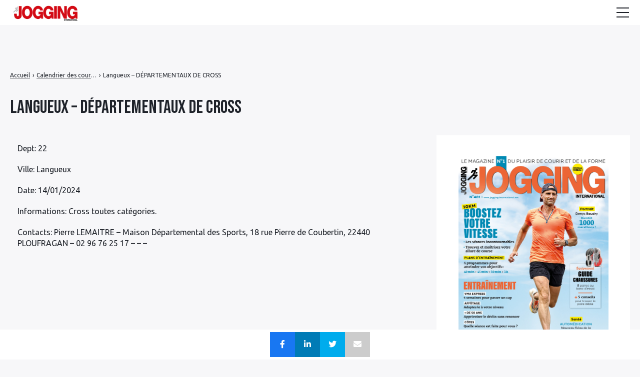

--- FILE ---
content_type: text/html; charset=UTF-8
request_url: https://jogging-international.net/calendrier_courses/langueux-departementaux-de-cross/
body_size: 19486
content:

<!doctype html>
<html lang="fr-FR">
    <head>
        <meta charset="UTF-8">
        <meta name="viewport" content="width=device-width, initial-scale=1.0">
        <meta http-equiv="X-UA-Compatible" content="ie=edge,chrome=1">
        <meta name="format-detection" content="telephone=no">
        <link rel="profile" href="https://gmpg.org/xfn/11">
        <meta name='robots' content='index, follow, max-image-preview:large, max-snippet:-1, max-video-preview:-1' />

<!-- Begin Social Rocket v1.3.3 https://wpsocialrocket.com -->
<meta property="og:title" content="Langueux &#8211; DÉPARTEMENTAUX DE CROSS" />
<meta property="og:description" content="Dept: 22 Ville: Langueux Date: 14/01/2024 Informations: Cross toutes catégories. Contacts: Pierre LEMAITRE &#8211; Maison Départemental des Sports, 18 rue Pierre de Coubertin, 22440 PLOUFRAGAN &#8211; 02 96 76 25 17 &#8211; &#8211; &#8211;" />
<meta name="twitter:card" content="summary_large_image">
<meta name="twitter:title" content="Langueux &#8211; DÉPARTEMENTAUX DE CROSS" />
<meta name="twitter:description" content="Dept: 22 Ville: Langueux Date: 14/01/2024 Informations: Cross toutes catégories. Contacts: Pierre LEMAITRE &#8211; Maison Départemental des Sports, 18 rue Pierre de Coubertin, 22440 PLOUFRAGAN &#8211; 02 96 76 25 17 &#8211; &#8211; &#8211;" />
<!-- / Social Rocket -->

	<!-- This site is optimized with the Yoast SEO plugin v24.8.1 - https://yoast.com/wordpress/plugins/seo/ -->
	<title>Calendrier des courses 2024 - Langueux - DÉPARTEMENTAUX DE CROSS</title>
	<meta name="description" content="DÉPARTEMENTAUX DE CROSS à Langueux (22) le 2024-01-14. Calendrier des courses trail, cross, marathon Jogging International" />
	<link rel="canonical" href="https://www.jogging-international.net/calendrier_courses/langueux-departementaux-de-cross/" />
	<meta property="og:locale" content="fr_FR" />
	<meta property="og:type" content="article" />
	<meta property="og:title" content="Calendrier des courses 2024 - Langueux - DÉPARTEMENTAUX DE CROSS" />
	<meta property="og:description" content="DÉPARTEMENTAUX DE CROSS à Langueux (22) le 2024-01-14. Calendrier des courses trail, cross, marathon Jogging International" />
	<meta property="og:url" content="https://jogging-international.net/calendrier_courses/langueux-departementaux-de-cross/" />
	<meta property="og:site_name" content="Jogging international" />
	<meta name="twitter:card" content="summary_large_image" />
	<script type="application/ld+json" class="yoast-schema-graph">{"@context":"https://schema.org","@graph":[{"@type":"WebPage","@id":"https://jogging-international.net/calendrier_courses/langueux-departementaux-de-cross/","url":"https://jogging-international.net/calendrier_courses/langueux-departementaux-de-cross/","name":"Calendrier des courses 2024 - Langueux - DÉPARTEMENTAUX DE CROSS","isPartOf":{"@id":"https://jogging-international.net/#website"},"datePublished":"2024-03-24T10:16:44+00:00","description":"DÉPARTEMENTAUX DE CROSS à Langueux (22) le 2024-01-14. Calendrier des courses trail, cross, marathon Jogging International","breadcrumb":{"@id":"https://jogging-international.net/calendrier_courses/langueux-departementaux-de-cross/#breadcrumb"},"inLanguage":"fr-FR","potentialAction":[{"@type":"ReadAction","target":["https://jogging-international.net/calendrier_courses/langueux-departementaux-de-cross/"]}]},{"@type":"BreadcrumbList","@id":"https://jogging-international.net/calendrier_courses/langueux-departementaux-de-cross/#breadcrumb","itemListElement":[{"@type":"ListItem","position":1,"name":"Accueil","item":"https://jogging-international.net/"},{"@type":"ListItem","position":2,"name":"Langueux &#8211; DÉPARTEMENTAUX DE CROSS"}]},{"@type":"WebSite","@id":"https://jogging-international.net/#website","url":"https://jogging-international.net/","name":"Jogging international","description":"Le magazine n°1 de la course à pied","publisher":{"@id":"https://jogging-international.net/#organization"},"potentialAction":[{"@type":"SearchAction","target":{"@type":"EntryPoint","urlTemplate":"https://jogging-international.net/?s={search_term_string}"},"query-input":{"@type":"PropertyValueSpecification","valueRequired":true,"valueName":"search_term_string"}}],"inLanguage":"fr-FR"},{"@type":"Organization","@id":"https://jogging-international.net/#organization","name":"Jogging international","url":"https://jogging-international.net/","logo":{"@type":"ImageObject","inLanguage":"fr-FR","@id":"https://jogging-international.net/#/schema/logo/image/","url":"https://jogging-international.net/wp-content/uploads/2022/08/Logo-JGG-r-e1637140424110.png","contentUrl":"https://jogging-international.net/wp-content/uploads/2022/08/Logo-JGG-r-e1637140424110.png","width":350,"height":123,"caption":"Jogging international"},"image":{"@id":"https://jogging-international.net/#/schema/logo/image/"}}]}</script>
	<!-- / Yoast SEO plugin. -->


<link rel='dns-prefetch' href='//fonts.googleapis.com' />
<!-- jogging-international.net is managing ads with Advanced Ads 1.36.3 --><script id="joggi-ready">
			window.advanced_ads_ready=function(e,a){a=a||"complete";var d=function(e){return"interactive"===a?"loading"!==e:"complete"===e};d(document.readyState)?e():document.addEventListener("readystatechange",(function(a){d(a.target.readyState)&&e()}),{once:"interactive"===a})},window.advanced_ads_ready_queue=window.advanced_ads_ready_queue||[];		</script>
		<style id='wp-img-auto-sizes-contain-inline-css'>
img:is([sizes=auto i],[sizes^="auto," i]){contain-intrinsic-size:3000px 1500px}
/*# sourceURL=wp-img-auto-sizes-contain-inline-css */
</style>
<link rel='stylesheet' id='menu-icon-font-awesome-css' href='https://jogging-international.net/wp-content/plugins/menu-icons/css/fontawesome/css/all.min.css?ver=5.15.4' media='all' />
<link rel='stylesheet' id='menu-icons-extra-css' href='https://jogging-international.net/wp-content/plugins/menu-icons/css/extra.min.css?ver=0.13.2' media='all' />
<style id='wp-block-library-inline-css'>
:root{--wp-block-synced-color:#7a00df;--wp-block-synced-color--rgb:122,0,223;--wp-bound-block-color:var(--wp-block-synced-color);--wp-editor-canvas-background:#ddd;--wp-admin-theme-color:#007cba;--wp-admin-theme-color--rgb:0,124,186;--wp-admin-theme-color-darker-10:#006ba1;--wp-admin-theme-color-darker-10--rgb:0,107,160.5;--wp-admin-theme-color-darker-20:#005a87;--wp-admin-theme-color-darker-20--rgb:0,90,135;--wp-admin-border-width-focus:2px}@media (min-resolution:192dpi){:root{--wp-admin-border-width-focus:1.5px}}.wp-element-button{cursor:pointer}:root .has-very-light-gray-background-color{background-color:#eee}:root .has-very-dark-gray-background-color{background-color:#313131}:root .has-very-light-gray-color{color:#eee}:root .has-very-dark-gray-color{color:#313131}:root .has-vivid-green-cyan-to-vivid-cyan-blue-gradient-background{background:linear-gradient(135deg,#00d084,#0693e3)}:root .has-purple-crush-gradient-background{background:linear-gradient(135deg,#34e2e4,#4721fb 50%,#ab1dfe)}:root .has-hazy-dawn-gradient-background{background:linear-gradient(135deg,#faaca8,#dad0ec)}:root .has-subdued-olive-gradient-background{background:linear-gradient(135deg,#fafae1,#67a671)}:root .has-atomic-cream-gradient-background{background:linear-gradient(135deg,#fdd79a,#004a59)}:root .has-nightshade-gradient-background{background:linear-gradient(135deg,#330968,#31cdcf)}:root .has-midnight-gradient-background{background:linear-gradient(135deg,#020381,#2874fc)}:root{--wp--preset--font-size--normal:16px;--wp--preset--font-size--huge:42px}.has-regular-font-size{font-size:1em}.has-larger-font-size{font-size:2.625em}.has-normal-font-size{font-size:var(--wp--preset--font-size--normal)}.has-huge-font-size{font-size:var(--wp--preset--font-size--huge)}.has-text-align-center{text-align:center}.has-text-align-left{text-align:left}.has-text-align-right{text-align:right}.has-fit-text{white-space:nowrap!important}#end-resizable-editor-section{display:none}.aligncenter{clear:both}.items-justified-left{justify-content:flex-start}.items-justified-center{justify-content:center}.items-justified-right{justify-content:flex-end}.items-justified-space-between{justify-content:space-between}.screen-reader-text{border:0;clip-path:inset(50%);height:1px;margin:-1px;overflow:hidden;padding:0;position:absolute;width:1px;word-wrap:normal!important}.screen-reader-text:focus{background-color:#ddd;clip-path:none;color:#444;display:block;font-size:1em;height:auto;left:5px;line-height:normal;padding:15px 23px 14px;text-decoration:none;top:5px;width:auto;z-index:100000}html :where(.has-border-color){border-style:solid}html :where([style*=border-top-color]){border-top-style:solid}html :where([style*=border-right-color]){border-right-style:solid}html :where([style*=border-bottom-color]){border-bottom-style:solid}html :where([style*=border-left-color]){border-left-style:solid}html :where([style*=border-width]){border-style:solid}html :where([style*=border-top-width]){border-top-style:solid}html :where([style*=border-right-width]){border-right-style:solid}html :where([style*=border-bottom-width]){border-bottom-style:solid}html :where([style*=border-left-width]){border-left-style:solid}html :where(img[class*=wp-image-]){height:auto;max-width:100%}:where(figure){margin:0 0 1em}html :where(.is-position-sticky){--wp-admin--admin-bar--position-offset:var(--wp-admin--admin-bar--height,0px)}@media screen and (max-width:600px){html :where(.is-position-sticky){--wp-admin--admin-bar--position-offset:0px}}

/*# sourceURL=wp-block-library-inline-css */
</style><style id='global-styles-inline-css'>
:root{--wp--preset--aspect-ratio--square: 1;--wp--preset--aspect-ratio--4-3: 4/3;--wp--preset--aspect-ratio--3-4: 3/4;--wp--preset--aspect-ratio--3-2: 3/2;--wp--preset--aspect-ratio--2-3: 2/3;--wp--preset--aspect-ratio--16-9: 16/9;--wp--preset--aspect-ratio--9-16: 9/16;--wp--preset--color--black: #000000;--wp--preset--color--cyan-bluish-gray: #abb8c3;--wp--preset--color--white: #ffffff;--wp--preset--color--pale-pink: #f78da7;--wp--preset--color--vivid-red: #cf2e2e;--wp--preset--color--luminous-vivid-orange: #ff6900;--wp--preset--color--luminous-vivid-amber: #fcb900;--wp--preset--color--light-green-cyan: #7bdcb5;--wp--preset--color--vivid-green-cyan: #00d084;--wp--preset--color--pale-cyan-blue: #8ed1fc;--wp--preset--color--vivid-cyan-blue: #0693e3;--wp--preset--color--vivid-purple: #9b51e0;--wp--preset--gradient--vivid-cyan-blue-to-vivid-purple: linear-gradient(135deg,rgb(6,147,227) 0%,rgb(155,81,224) 100%);--wp--preset--gradient--light-green-cyan-to-vivid-green-cyan: linear-gradient(135deg,rgb(122,220,180) 0%,rgb(0,208,130) 100%);--wp--preset--gradient--luminous-vivid-amber-to-luminous-vivid-orange: linear-gradient(135deg,rgb(252,185,0) 0%,rgb(255,105,0) 100%);--wp--preset--gradient--luminous-vivid-orange-to-vivid-red: linear-gradient(135deg,rgb(255,105,0) 0%,rgb(207,46,46) 100%);--wp--preset--gradient--very-light-gray-to-cyan-bluish-gray: linear-gradient(135deg,rgb(238,238,238) 0%,rgb(169,184,195) 100%);--wp--preset--gradient--cool-to-warm-spectrum: linear-gradient(135deg,rgb(74,234,220) 0%,rgb(151,120,209) 20%,rgb(207,42,186) 40%,rgb(238,44,130) 60%,rgb(251,105,98) 80%,rgb(254,248,76) 100%);--wp--preset--gradient--blush-light-purple: linear-gradient(135deg,rgb(255,206,236) 0%,rgb(152,150,240) 100%);--wp--preset--gradient--blush-bordeaux: linear-gradient(135deg,rgb(254,205,165) 0%,rgb(254,45,45) 50%,rgb(107,0,62) 100%);--wp--preset--gradient--luminous-dusk: linear-gradient(135deg,rgb(255,203,112) 0%,rgb(199,81,192) 50%,rgb(65,88,208) 100%);--wp--preset--gradient--pale-ocean: linear-gradient(135deg,rgb(255,245,203) 0%,rgb(182,227,212) 50%,rgb(51,167,181) 100%);--wp--preset--gradient--electric-grass: linear-gradient(135deg,rgb(202,248,128) 0%,rgb(113,206,126) 100%);--wp--preset--gradient--midnight: linear-gradient(135deg,rgb(2,3,129) 0%,rgb(40,116,252) 100%);--wp--preset--font-size--small: 13px;--wp--preset--font-size--medium: 20px;--wp--preset--font-size--large: 36px;--wp--preset--font-size--x-large: 42px;--wp--preset--spacing--20: 0.44rem;--wp--preset--spacing--30: 0.67rem;--wp--preset--spacing--40: 1rem;--wp--preset--spacing--50: 1.5rem;--wp--preset--spacing--60: 2.25rem;--wp--preset--spacing--70: 3.38rem;--wp--preset--spacing--80: 5.06rem;--wp--preset--shadow--natural: 6px 6px 9px rgba(0, 0, 0, 0.2);--wp--preset--shadow--deep: 12px 12px 50px rgba(0, 0, 0, 0.4);--wp--preset--shadow--sharp: 6px 6px 0px rgba(0, 0, 0, 0.2);--wp--preset--shadow--outlined: 6px 6px 0px -3px rgb(255, 255, 255), 6px 6px rgb(0, 0, 0);--wp--preset--shadow--crisp: 6px 6px 0px rgb(0, 0, 0);}:where(.is-layout-flex){gap: 0.5em;}:where(.is-layout-grid){gap: 0.5em;}body .is-layout-flex{display: flex;}.is-layout-flex{flex-wrap: wrap;align-items: center;}.is-layout-flex > :is(*, div){margin: 0;}body .is-layout-grid{display: grid;}.is-layout-grid > :is(*, div){margin: 0;}:where(.wp-block-columns.is-layout-flex){gap: 2em;}:where(.wp-block-columns.is-layout-grid){gap: 2em;}:where(.wp-block-post-template.is-layout-flex){gap: 1.25em;}:where(.wp-block-post-template.is-layout-grid){gap: 1.25em;}.has-black-color{color: var(--wp--preset--color--black) !important;}.has-cyan-bluish-gray-color{color: var(--wp--preset--color--cyan-bluish-gray) !important;}.has-white-color{color: var(--wp--preset--color--white) !important;}.has-pale-pink-color{color: var(--wp--preset--color--pale-pink) !important;}.has-vivid-red-color{color: var(--wp--preset--color--vivid-red) !important;}.has-luminous-vivid-orange-color{color: var(--wp--preset--color--luminous-vivid-orange) !important;}.has-luminous-vivid-amber-color{color: var(--wp--preset--color--luminous-vivid-amber) !important;}.has-light-green-cyan-color{color: var(--wp--preset--color--light-green-cyan) !important;}.has-vivid-green-cyan-color{color: var(--wp--preset--color--vivid-green-cyan) !important;}.has-pale-cyan-blue-color{color: var(--wp--preset--color--pale-cyan-blue) !important;}.has-vivid-cyan-blue-color{color: var(--wp--preset--color--vivid-cyan-blue) !important;}.has-vivid-purple-color{color: var(--wp--preset--color--vivid-purple) !important;}.has-black-background-color{background-color: var(--wp--preset--color--black) !important;}.has-cyan-bluish-gray-background-color{background-color: var(--wp--preset--color--cyan-bluish-gray) !important;}.has-white-background-color{background-color: var(--wp--preset--color--white) !important;}.has-pale-pink-background-color{background-color: var(--wp--preset--color--pale-pink) !important;}.has-vivid-red-background-color{background-color: var(--wp--preset--color--vivid-red) !important;}.has-luminous-vivid-orange-background-color{background-color: var(--wp--preset--color--luminous-vivid-orange) !important;}.has-luminous-vivid-amber-background-color{background-color: var(--wp--preset--color--luminous-vivid-amber) !important;}.has-light-green-cyan-background-color{background-color: var(--wp--preset--color--light-green-cyan) !important;}.has-vivid-green-cyan-background-color{background-color: var(--wp--preset--color--vivid-green-cyan) !important;}.has-pale-cyan-blue-background-color{background-color: var(--wp--preset--color--pale-cyan-blue) !important;}.has-vivid-cyan-blue-background-color{background-color: var(--wp--preset--color--vivid-cyan-blue) !important;}.has-vivid-purple-background-color{background-color: var(--wp--preset--color--vivid-purple) !important;}.has-black-border-color{border-color: var(--wp--preset--color--black) !important;}.has-cyan-bluish-gray-border-color{border-color: var(--wp--preset--color--cyan-bluish-gray) !important;}.has-white-border-color{border-color: var(--wp--preset--color--white) !important;}.has-pale-pink-border-color{border-color: var(--wp--preset--color--pale-pink) !important;}.has-vivid-red-border-color{border-color: var(--wp--preset--color--vivid-red) !important;}.has-luminous-vivid-orange-border-color{border-color: var(--wp--preset--color--luminous-vivid-orange) !important;}.has-luminous-vivid-amber-border-color{border-color: var(--wp--preset--color--luminous-vivid-amber) !important;}.has-light-green-cyan-border-color{border-color: var(--wp--preset--color--light-green-cyan) !important;}.has-vivid-green-cyan-border-color{border-color: var(--wp--preset--color--vivid-green-cyan) !important;}.has-pale-cyan-blue-border-color{border-color: var(--wp--preset--color--pale-cyan-blue) !important;}.has-vivid-cyan-blue-border-color{border-color: var(--wp--preset--color--vivid-cyan-blue) !important;}.has-vivid-purple-border-color{border-color: var(--wp--preset--color--vivid-purple) !important;}.has-vivid-cyan-blue-to-vivid-purple-gradient-background{background: var(--wp--preset--gradient--vivid-cyan-blue-to-vivid-purple) !important;}.has-light-green-cyan-to-vivid-green-cyan-gradient-background{background: var(--wp--preset--gradient--light-green-cyan-to-vivid-green-cyan) !important;}.has-luminous-vivid-amber-to-luminous-vivid-orange-gradient-background{background: var(--wp--preset--gradient--luminous-vivid-amber-to-luminous-vivid-orange) !important;}.has-luminous-vivid-orange-to-vivid-red-gradient-background{background: var(--wp--preset--gradient--luminous-vivid-orange-to-vivid-red) !important;}.has-very-light-gray-to-cyan-bluish-gray-gradient-background{background: var(--wp--preset--gradient--very-light-gray-to-cyan-bluish-gray) !important;}.has-cool-to-warm-spectrum-gradient-background{background: var(--wp--preset--gradient--cool-to-warm-spectrum) !important;}.has-blush-light-purple-gradient-background{background: var(--wp--preset--gradient--blush-light-purple) !important;}.has-blush-bordeaux-gradient-background{background: var(--wp--preset--gradient--blush-bordeaux) !important;}.has-luminous-dusk-gradient-background{background: var(--wp--preset--gradient--luminous-dusk) !important;}.has-pale-ocean-gradient-background{background: var(--wp--preset--gradient--pale-ocean) !important;}.has-electric-grass-gradient-background{background: var(--wp--preset--gradient--electric-grass) !important;}.has-midnight-gradient-background{background: var(--wp--preset--gradient--midnight) !important;}.has-small-font-size{font-size: var(--wp--preset--font-size--small) !important;}.has-medium-font-size{font-size: var(--wp--preset--font-size--medium) !important;}.has-large-font-size{font-size: var(--wp--preset--font-size--large) !important;}.has-x-large-font-size{font-size: var(--wp--preset--font-size--x-large) !important;}
/*# sourceURL=global-styles-inline-css */
</style>

<style id='classic-theme-styles-inline-css'>
/*! This file is auto-generated */
.wp-block-button__link{color:#fff;background-color:#32373c;border-radius:9999px;box-shadow:none;text-decoration:none;padding:calc(.667em + 2px) calc(1.333em + 2px);font-size:1.125em}.wp-block-file__button{background:#32373c;color:#fff;text-decoration:none}
/*# sourceURL=/wp-includes/css/classic-themes.min.css */
</style>
<link rel='stylesheet' id='a4aff-google-fonts-css' href='//fonts.googleapis.com/css?family=Lato%3A300%2C400%2C500%2C600&#038;ver=2.0.9' media='all' />
<link rel='stylesheet' id='contact-form-7-css' href='https://jogging-international.net/wp-content/plugins/contact-form-7/includes/css/styles.css?ver=5.7.5.1' media='all' />
<link rel='stylesheet' id='bwg_fonts-css' href='https://jogging-international.net/wp-content/plugins/photo-gallery/css/bwg-fonts/fonts.css?ver=0.0.1' media='all' />
<link rel='stylesheet' id='sumoselect-css' href='https://jogging-international.net/wp-content/plugins/photo-gallery/css/sumoselect.min.css?ver=3.4.6' media='all' />
<link rel='stylesheet' id='mCustomScrollbar-css' href='https://jogging-international.net/wp-content/plugins/photo-gallery/css/jquery.mCustomScrollbar.min.css?ver=3.1.5' media='all' />
<link rel='stylesheet' id='bwg_googlefonts-css' href='https://fonts.googleapis.com/css?family=Ubuntu&#038;subset=greek,latin,greek-ext,vietnamese,cyrillic-ext,latin-ext,cyrillic' media='all' />
<link rel='stylesheet' id='bwg_frontend-css' href='https://jogging-international.net/wp-content/plugins/photo-gallery/css/styles.min.css?ver=1.8.18' media='all' />
<link rel='stylesheet' id='same-category-posts-css' href='https://jogging-international.net/wp-content/plugins/same-category-posts/same-category-posts.css?ver=6.9' media='all' />
<link rel='stylesheet' id='widgetopts-styles-css' href='https://jogging-international.net/wp-content/plugins/widget-options/assets/css/widget-options.css' media='all' />
<link rel='stylesheet' id='wpos-slick-style-css' href='https://jogging-international.net/wp-content/plugins/wp-responsive-recent-post-slider/assets/css/slick.css?ver=3.0.9' media='all' />
<link rel='stylesheet' id='wppsac-public-style-css' href='https://jogging-international.net/wp-content/plugins/wp-responsive-recent-post-slider/assets/css/recent-post-style.css?ver=3.0.9' media='all' />
<link rel='stylesheet' id='seomag-child-css' href='https://jogging-international.net/wp-content/themes/seomag-child/style.css?ver=6.9' media='all' />
<link rel='stylesheet' id='seomag-fonts-css' href='//fonts.googleapis.com/css2?family=Bebas+Neue:wght@400&#038;display=swap' media='all' />
<link rel='stylesheet' id='seomag-tns-css' href='https://jogging-international.net/wp-content/themes/seomag/assets/tiny-slider/tiny-slider.css?ver=1.0.0' media='all' />
<link rel='stylesheet' id='seomag-css' href='https://jogging-international.net/wp-content/themes/seomag/statics/main.css?ver=1.0.0' media='all' />
<link rel='stylesheet' id='wp_mailjet_form_builder_widget-widget-front-styles-css' href='https://jogging-international.net/wp-content/plugins/mailjet-for-wordpress/src/widgetformbuilder/css/front-widget.css?ver=6.1.3' media='all' />
<link rel='stylesheet' id='social_rocket-css' href='https://jogging-international.net/wp-content/plugins/social-rocket/assets/css/style.css?ver=1.3.3' media='all' />
<style id='social_rocket-inline-css'>

				 .social-rocket-buttons {
					display: block;
				}
				 .social-rocket-buttons .social-rocket-button,
				 .social-rocket-buttons .social-rocket-button-anchor,
				 .social-rocket-buttons .social-rocket-shares-total {
					-webkit-box-flex: initial;
					-ms-flex: initial;
					flex: initial;
				}
			
			 .social-rocket-buttons .social-rocket-shares-total {
				color: #252525;
			}
			 .social-rocket-buttons {
				text-align: left;
			}
			 .social-rocket-button {
				border-style: solid;
				border-width: 1px;
				border-radius: 0px;
			}
			 .social-rocket-buttons .social-rocket-button,
			 .social-rocket-buttons .social-rocket-button:last-child,
			 .social-rocket-buttons .social-rocket-shares-total {
				margin-bottom: 5px;
				margin-right: 5px;
			}
		
			.social-rocket-floating-buttons .social-rocket-shares-total {
				color: #252525;
			}
		
			.social-rocket-floating-buttons.social-rocket-position-top,
			.social-rocket-floating-buttons.social-rocket-position-bottom {
				text-align: center;
			}
		
			.social-rocket-floating-buttons .social-rocket-floating-button {
				border-style: none;
				border-width: 0px;
				border-radius: 0px;
			}
		
			.social-rocket-floating-buttons .social-rocket-floating-button,
			.social-rocket-floating-buttons .social-rocket-shares-total {
				margin-right: 0px;
			}
			
			.social-rocket-tweet {
				background-color: #429cd6;
				color: #ffffff;
				font-size: 24px;
				border-style: none;
				border-width: 1px;
				border-color: #dddddd;
				border-radius: 0px;
			}
			.social-rocket-tweet a {
				border-left: 10px solid #3c87b2;
			}
			.social-rocket-tweet-cta {
				color: #ffffff;
				text-align: right;
			}
		
				@media screen and (max-width: 782px) {
					.social-rocket-inline-buttons.social-rocket-desktop-only {
						display: none !important;
					}
					.social-rocket-inline-buttons.social-rocket-mobile-only {
						display: block;
					}
				}
				@media screen and (min-width: 783px) {
					.social-rocket-inline-buttons.social-rocket-mobile-only {
						display: none !important;
					}
					.social-rocket-inline-buttons.social-rocket-desktop-only {
						display: block;
					}
				}
			
				@media screen and (max-width: 782px) {
					.social-rocket-floating-buttons.social-rocket-desktop-only {
						display: none !important;
					}
					.social-rocket-floating-buttons.social-rocket-mobile-only {
						display: block;
					}
				}
				@media screen and (min-width: 783px) {
					.social-rocket-floating-buttons.social-rocket-mobile-only {
						display: none !important;
					}
					.social-rocket-floating-buttons.social-rocket-desktop-only {
						display: block;
					}
				}
			
/*# sourceURL=social_rocket-inline-css */
</style>
<link rel='stylesheet' id='fontawesome_all-css' href='https://jogging-international.net/wp-content/plugins/social-rocket/assets/css/all.min.css?ver=1.3.3' media='all' />
<link rel='stylesheet' id='tablepress-default-css' href='https://jogging-international.net/wp-content/plugins/tablepress/css/default.min.css?ver=1.14' media='all' />
<link rel='stylesheet' id='tablepress-responsive-tables-css' href='https://jogging-international.net/wp-content/plugins/tablepress-responsive-tables/css/tablepress-responsive.min.css?ver=1.8' media='all' />
<link rel='stylesheet' id='forget-about-shortcode-buttons-css' href='https://jogging-international.net/wp-content/plugins/forget-about-shortcode-buttons/public/css/button-styles.css?ver=2.1.2' media='all' />
<script src="https://jogging-international.net/wp-includes/js/jquery/jquery.min.js?ver=3.7.1" id="jquery-core-js"></script>
<script src="https://jogging-international.net/wp-includes/js/jquery/jquery-migrate.min.js?ver=3.4.1" id="jquery-migrate-js"></script>
<script src="https://jogging-international.net/wp-content/plugins/photo-gallery/js/jquery.sumoselect.min.js?ver=3.4.6" id="sumoselect-js"></script>
<script src="https://jogging-international.net/wp-content/plugins/photo-gallery/js/tocca.min.js?ver=2.0.9" id="bwg_mobile-js"></script>
<script src="https://jogging-international.net/wp-content/plugins/photo-gallery/js/jquery.mCustomScrollbar.concat.min.js?ver=3.1.5" id="mCustomScrollbar-js"></script>
<script src="https://jogging-international.net/wp-content/plugins/photo-gallery/js/jquery.fullscreen.min.js?ver=0.6.0" id="jquery-fullscreen-js"></script>
<script id="bwg_frontend-js-extra">
var bwg_objectsL10n = {"bwg_field_required":"field is required.","bwg_mail_validation":"This is not a valid email address.","bwg_search_result":"There are no images matching your search.","bwg_select_tag":"Select Tag","bwg_order_by":"Order By","bwg_search":"Search","bwg_show_ecommerce":"Show Ecommerce","bwg_hide_ecommerce":"Hide Ecommerce","bwg_show_comments":"Show Comments","bwg_hide_comments":"Hide Comments","bwg_restore":"Restore","bwg_maximize":"Maximize","bwg_fullscreen":"Fullscreen","bwg_exit_fullscreen":"Exit Fullscreen","bwg_search_tag":"SEARCH...","bwg_tag_no_match":"No tags found","bwg_all_tags_selected":"All tags selected","bwg_tags_selected":"tags selected","play":"Play","pause":"Pause","is_pro":"","bwg_play":"Play","bwg_pause":"Pause","bwg_hide_info":"Hide info","bwg_show_info":"Show info","bwg_hide_rating":"Hide rating","bwg_show_rating":"Show rating","ok":"Ok","cancel":"Cancel","select_all":"Select all","lazy_load":"0","lazy_loader":"https://jogging-international.net/wp-content/plugins/photo-gallery/images/ajax_loader.png","front_ajax":"0","bwg_tag_see_all":"see all tags","bwg_tag_see_less":"see less tags"};
//# sourceURL=bwg_frontend-js-extra
</script>
<script src="https://jogging-international.net/wp-content/plugins/photo-gallery/js/scripts.min.js?ver=1.8.18" id="bwg_frontend-js"></script>
<script id="advanced-ads-advanced-js-js-extra">
var advads_options = {"blog_id":"1","privacy":{"enabled":false,"state":"not_needed"}};
//# sourceURL=advanced-ads-advanced-js-js-extra
</script>
<script src="https://jogging-international.net/wp-content/plugins/advanced-ads/public/assets/js/advanced.min.js?ver=1.36.3" id="advanced-ads-advanced-js-js"></script>
<script id="advanced_ads_pro/visitor_conditions-js-extra">
var advanced_ads_pro_visitor_conditions = {"referrer_cookie_name":"advanced_ads_pro_visitor_referrer","referrer_exdays":"365","page_impr_cookie_name":"advanced_ads_page_impressions","page_impr_exdays":"3650"};
//# sourceURL=advanced_ads_pro%2Fvisitor_conditions-js-extra
</script>
<script src="https://jogging-international.net/wp-content/plugins/advanced-ads-pro/modules/advanced-visitor-conditions/inc/conditions.min.js?ver=2.16.1" id="advanced_ads_pro/visitor_conditions-js"></script>

<script type='text/javascript'>var a4aff_special_number = '69';</script><script src="https://static.admysports.com/hb/site/jogging-international/hb_jogging-international.js"></script>
<!-- BEGIN IAB STUB FOR CMP -->
<script type="text/javascript">
  "use strict";!function(){var e=function(){var e,t="__tcfapiLocator",a=[],n=window;for(;n;){try{if(n.frames[t]){e=n;break}}catch(e){}if(n===window.top)break;n=n.parent}e||(!function e(){var a=n.document,r=!!n.frames[t];if(!r)if(a.body){var s=a.createElement("iframe");s.style.cssText="display:none",s.name=t,a.body.appendChild(s)}else setTimeout(e,5);return!r}(),n.__tcfapi=function(){for(var e,t=arguments.length,n=new Array(t),r=0;r<t;r++)n[r]=arguments[r];if(!n.length)return a;if("setGdprApplies"===n[0])n.length>3&&2===parseInt(n[1],10)&&"boolean"==typeof n[3]&&(e=n[3],"function"==typeof n[2]&&n[2]("set",!0));else if("ping"===n[0]){var s={gdprApplies:e,cmpLoaded:!1,cmpStatus:"stub"};"function"==typeof n[2]&&n[2](s)}else a.push(n)},n.addEventListener("message",(function(e){var t="string"==typeof e.data,a={};try{a=t?JSON.parse(e.data):e.data}catch(e){}var n=a.__tcfapiCall;n&&window.__tcfapi(n.command,n.version,(function(a,r){var s={__tcfapiReturn:{returnValue:a,success:r,callId:n.callId}};t&&(s=JSON.stringify(s)),e&&e.source&&e.source.postMessage&&e.source.postMessage(s,"*")}),n.parameter)}),!1))};"undefined"!=typeof module?module.exports=e:e()}();
</script>
<!-- END IAB STUB -->


<script async src="https://ads.sportslocalmedia.com/slm.prebid.jogginginternational.js"></script>
<!--script type="text/javascript" src="https://cdn.appconsent.io/loader.js" defer async></script-->
<!--script type="text/javascript">
  __tcfapi('init', 2, function() {__tcfapi('show', 2, console.log, {jumpAt: 'banner',lazy: true})}, {appKey: 'd2d2952f-9a8f-4e7f-9de5-f16d49d3212f'})
</script-->
<script async src="https://www.googletagmanager.com/gtag/js?id=G-RZ2J4KHSCK"></script>
<script>
  const script = document.createElement('script');
  script.src = "https://cdn.appconsent.io/loader.js";
  script.async = true;
  script.defer = true;

  script.onload = function () {
	  console.log('Loaded');
    // Maintenant on est sûr que le script est chargé
    __tcfapi('init', 2, function () {
      __tcfapi('show', 2, console.log, {
        jumpAt: 'banner',
        lazy: true
      });
    }, {
      appKey: 'd2d2952f-9a8f-4e7f-9de5-f16d49d3212f'
    });
	    window.dataLayer = window.dataLayer || [];
  function gtag(){dataLayer.push(arguments);}
  gtag('js', new Date());

  gtag('config', 'G-RZ2J4KHSCK');
  };

  document.head.appendChild(script);
</script><script>advads_items = { conditions: {}, display_callbacks: {}, display_effect_callbacks: {}, hide_callbacks: {}, backgrounds: {}, effect_durations: {}, close_functions: {}, showed: [] };</script><style type="text/css" id="joggi-layer-custom-css"></style><script type="text/javascript">
		var advadsCfpQueue = [];
		var advadsCfpAd = function( adID ){
			if ( 'undefined' == typeof advadsProCfp ) { advadsCfpQueue.push( adID ) } else { advadsProCfp.addElement( adID ) }
		};
		</script>
		      <meta name="onesignal" content="wordpress-plugin"/>
            <script>

      window.OneSignalDeferred = window.OneSignalDeferred || [];

      OneSignalDeferred.push(function(OneSignal) {
        var oneSignal_options = {};
        window._oneSignalInitOptions = oneSignal_options;

        oneSignal_options['serviceWorkerParam'] = { scope: '/wp-content/plugins/onesignal-free-web-push-notifications/sdk_files/push/onesignal/' };
oneSignal_options['serviceWorkerPath'] = 'OneSignalSDKWorker.js';

        OneSignal.Notifications.setDefaultUrl("https://jogging-international.net");

        oneSignal_options['wordpress'] = true;
oneSignal_options['appId'] = 'c0deb9a1-ca36-49a7-ad7f-15e0c9d645d5';
oneSignal_options['allowLocalhostAsSecureOrigin'] = true;
oneSignal_options['welcomeNotification'] = { };
oneSignal_options['welcomeNotification']['title'] = "";
oneSignal_options['welcomeNotification']['message'] = "";
oneSignal_options['path'] = "https://jogging-international.net/wp-content/plugins/onesignal-free-web-push-notifications/sdk_files/";
oneSignal_options['safari_web_id'] = "web.onesignal.auto.4d177f4c-af32-40a6-bcd9-e75371e6c146";
oneSignal_options['promptOptions'] = { };
oneSignal_options['promptOptions']['actionMessage'] = "Ne loupe plus une info; abonne-toi aux notifications!";
oneSignal_options['promptOptions']['acceptButtonText'] = "AUTORISER";
oneSignal_options['promptOptions']['cancelButtonText'] = "NON MERCI";
oneSignal_options['promptOptions']['autoAcceptTitle'] = "Cliquez sur Autoriser";
oneSignal_options['notifyButton'] = { };
oneSignal_options['notifyButton']['enable'] = true;
oneSignal_options['notifyButton']['position'] = 'bottom-right';
oneSignal_options['notifyButton']['theme'] = 'default';
oneSignal_options['notifyButton']['size'] = 'medium';
oneSignal_options['notifyButton']['showCredit'] = true;
oneSignal_options['notifyButton']['text'] = {};
oneSignal_options['notifyButton']['text']['tip.state.unsubscribed'] = 'Ne loupe plus une info; abonne-toi aux notifications!';
oneSignal_options['notifyButton']['text']['tip.state.subscribed'] = 'Vous êtes abonné aux notifications';
oneSignal_options['notifyButton']['text']['tip.state.blocked'] = 'Vous avez bloqué les notifications';
oneSignal_options['notifyButton']['text']['message.action.subscribed'] = 'Merci pour votre abonnement';
oneSignal_options['notifyButton']['text']['message.action.resubscribed'] = 'Vous êtes abonnées aux notifications';
oneSignal_options['notifyButton']['text']['message.action.unsubscribed'] = 'Vous ne recevrez plus de notifications';
oneSignal_options['notifyButton']['text']['dialog.main.title'] = 'Gérer les notifications du site';
oneSignal_options['notifyButton']['text']['dialog.main.button.subscribe'] = 'S&#039;ABONNER';
oneSignal_options['notifyButton']['text']['dialog.main.button.unsubscribe'] = 'SE DESABONNER';
oneSignal_options['notifyButton']['text']['dialog.blocked.title'] = 'Débloquer les notifactions';
oneSignal_options['notifyButton']['text']['dialog.blocked.message'] = 'Suivez ces instructions pour autoriser les notifications :';
              OneSignal.init(window._oneSignalInitOptions);
              OneSignal.Slidedown.promptPush()      });

      function documentInitOneSignal() {
        var oneSignal_elements = document.getElementsByClassName("OneSignal-prompt");

        var oneSignalLinkClickHandler = function(event) { OneSignal.Notifications.requestPermission(); event.preventDefault(); };        for(var i = 0; i < oneSignal_elements.length; i++)
          oneSignal_elements[i].addEventListener('click', oneSignalLinkClickHandler, false);
      }

      if (document.readyState === 'complete') {
           documentInitOneSignal();
      }
      else {
           window.addEventListener("load", function(event){
               documentInitOneSignal();
          });
      }
    </script>
<style type="text/css">.broken_link, a.broken_link {
	text-decoration: line-through;
}</style><link rel="icon" href="https://jogging-international.net/wp-content/uploads/2022/10/cropped-cropped-jogging_512x512bb-32x32-1-32x32.jpg" sizes="32x32" />
<link rel="icon" href="https://jogging-international.net/wp-content/uploads/2022/10/cropped-cropped-jogging_512x512bb-32x32-1-192x192.jpg" sizes="192x192" />
<link rel="apple-touch-icon" href="https://jogging-international.net/wp-content/uploads/2022/10/cropped-cropped-jogging_512x512bb-32x32-1-180x180.jpg" />
<meta name="msapplication-TileImage" content="https://jogging-international.net/wp-content/uploads/2022/10/cropped-cropped-jogging_512x512bb-32x32-1-270x270.jpg" />
<style>
			html {
				margin-top: 0 !important;
				font-size: 100%;
			}

			body,
			input,
			select,
			textarea,
			button,
			.button {
				font-family: -apple-system, BlinkMacSystemFont, "Segoe UI", "Roboto", "Oxygen-Sans", "Ubuntu", "Cantarell", "Helvetica Neue", sans-serif;;
			}

			h1, .h1,
			h2, .h2,
			h3, .h3,
			h4, .h4,
			h5, .h5,
			h6, .h6 {
				font-family: "Bebas Neue", cursive;;
			}

			#header .inner .menu nav ul:not(.sub-menu) > li > a.button,
			#header .inner .menu nav ul:not(.sub-menu) > li > span.button {
				font-family: -apple-system, BlinkMacSystemFont, "Segoe UI", "Roboto", "Oxygen-Sans", "Ubuntu", "Cantarell", "Helvetica Neue", sans-serif;;
			}

			body.dark .button,
			body.dark button[type="submit"],
			body.dark input[type="submit"],
			body.light .button,
			body.light button[type="submit"],
			body.light input[type="submit"] {
				background-color: #d30a14 !important;
				color: #FFFFFF !important;
			}

			body.dark .button::after,
			body.light .button::after {
				border-color: #FFFFFF !important;
			}

			body.dark .button:hover,
			body.dark button[type="submit"]:hover,
			body.dark input[type="submit"]:hover,
			body.light .button:hover,
			body.light button[type="submit"]:hover,
			body.light input[type="submit"]:hover {
				background-color: #a90810 !important;
			}

			#header .site-navigation .inner .menu nav ul:not(.sub-menu) > li > a:not(.button)::before,
			#header .site-navigation .inner .menu nav ul:not(.sub-menu) > li > span:not(.button)::before,
			#header .site-navigation .inner .menu nav ul.sub-menu > li >a::before,
			#header .site-navigation .inner .menu nav ul.sub-menu > li >span::before {
				border-color: #d30a14 !important;
			}

			#header #scroll-indicator .progress {
				background-color: #d30a14 !important;
			}

			#footer .bar .widget .widget-title:before {
				background-color: #d30a14 !important;
			}

			body.category main.loop .loop-header,
			body.dark.category main.loop .loop-header .header p,
			body.light.category main.loop .loop-header .header p {
				background-color: #d30a14;
			}

			body.tag main.loop .loop-header,
			body.dark.tag main.loop .loop-header .header p,
			body.light.tag main.loop .loop-header .header p {
				background-color: #d30a14;
			}

			body.light main.blog .post a .details .category,
			body.dark main.blog .post a .details .category,
			body.light .entries .entry a .details .category,
			body.dark .entries .entry a .details .category {
				background-color: #d30a14;
			}

			body.light main.entry.single .header .details .category a,
			body.light main.entry.single .header .details .category span,
			body.dark main.entry.single .header .details .category a,
			body.dark main.entry.single .header .details .category span,
			.sidebar .widget .widget-title::before,
			#footer .top .widget .widget-title::before {
				background-color: #d30a14 !important;
			}

			body.light main.entry.single .entry-layout .contents h3:not(.sc),
			body.light main.entry.single .entry-layout .contents .h3:not(.sc),
			body.light main.entry.single .entry-layout .contents a:not([class]),
			body.light main.entry.single .entry-layout .contents span[data-obflink-url]:not(.sc),
			body.light main.entry.page .entry-layout .contents h3:not(.sc),
			body.light main.entry.page .entry-layout .contents .h3:not(.sc),
			body.light main.entry.page .entry-layout .contents a:not([class]),
			body.light main.entry.page .entry-layout .contents span[data-obflink-url]:not(.sc),
			body.light.single-product main.product .product-layout .product-layout-description .description a:not([class]),
			body.dark main.entry.single .entry-layout .contents h3:not(.sc),
			body.dark main.entry.single .entry-layout .contents .h3:not(.sc),
			body.dark main.entry.single .entry-layout .contents a:not([class]),
			body.dark main.entry.single .entry-layout .contents span[data-obflink-url]:not(.sc),
			body.dark main.entry.page .entry-layout .contents h3:not(.sc),
			body.dark main.entry.page .entry-layout .contents .h3:not(.sc),
			body.dark main.entry.page .entry-layout .contents a:not([class]),
			body.dark main.entry.page .entry-layout .contents span[data-obflink-url]:not(.sc),
			body.dark.single-product main.product .product-layout .product-layout-description .description a:not([class]) {
				color: #d30a14;
			}

			body.light main.entry.single .entry-layout .contents h2::before,
			body.light main.entry.page .entry-layout .contents h2::before,
			body.dark main.entry.single .entry-layout .contents h2::before,
			body.dark main.entry.page .entry-layout .contents h2::before {
				background-color: #d30a14;
			}

			@media (min-width: 801px) {
				#header .site-navigation .inner .menu .icons .search span:hover svg path,
				#header .site-navigation .inner .menu .icons .social ul li a:hover svg path {
					fill: #d30a14 !important;
				}
			}

			@media (max-width: 800px) {
				#header .site-navigation .inner .menu nav ul:not(.sub-menu) > li.current-menu-ancestor > a:not(.button),
				#header .site-navigation .inner .menu nav ul:not(.sub-menu) > li.current-menu-ancestor > span:not(.button),
				#header .site-navigation .inner .menu nav ul:not(.sub-menu) > li.current-menu-item > a:not(.button),
				#header .site-navigation .inner .menu nav ul:not(.sub-menu) > li.current-menu-item > span:not(.button),
				#header .site-navigation .inner .menu nav ul.sub-menu > li.current-menu-ancestor > a,
				#header .site-navigation .inner .menu nav ul.sub-menu > li.current-menu-ancestor > span,
				#header .site-navigation .inner .menu nav ul.sub-menu > li.current-menu-item > a,
				#header .site-navigation .inner .menu nav ul.sub-menu > li.current-menu-item > span {
					color: #d30a14;
				}
			}
		
					body.light main.entry.page .entry-layout .contents:not(.woo) a:not([class]),
					body.dark main.entry.page .entry-layout .contents:not(.woo) a:not([class]),
					body.light main.entry.page .entry-layout .contents:not(.woo) span[data-obflink-url]:not(.sc),
					body.dark main.entry.page .entry-layout .contents:not(.woo) span[data-obflink-url]:not(.sc),
					body.light main.entry.single .entry-layout .contents:not(.woo) a:not([class]),
					body.dark main.entry.single .entry-layout .contents:not(.woo) a:not([class]),
					body.light main.entry.single .entry-layout .contents:not(.woo) span[data-obflink-url]:not(.sc),
					body.dark main.entry.single .entry-layout .contents:not(.woo) span[data-obflink-url]:not(.sc),
					body.light.single-product main.product .product-layout .product-layout-description .description a:not([class]),
					body.dark.single-product main.product .product-layout .product-layout-description .description a:not([class]) {
						color: #d30a14 !important;
					}
				</style>		<style id="wp-custom-css">
			#footer
{
	font-size:12px;
	color:#fff;
	text-decoration:none;
}

#footer a
{

	text-decoration:none;
}

.recent-post-slider h2.wp-post-title a{ color: #fff !important; 
}

.comments-classic {
    display: none;
}

.comments-theme {
    display: none;
}

.wppsac-post-slider .wppsac-post-categories ul.wppsac-post-categories-list li a{background:#D3D3D3!important; color: #fff; }

.loop-header {
    display: none;
}

.loop-breadcrumb {
    margin-top: 30px;
}

.entry-breadcrumb {
    margin-top: 30px;
}

.wppsac-post-slider.design-3 .wppsac-post-short-content {
	background: rgb(0 0 0 / 70%);
}

.entry-header.model-1.no-bc {
    display: none;
}

.tns-outer {
    padding: 0 !important;
    margin-top: -60px;
}

.item-calc fieldset {
	border:none;
}

.item-calc p.bt-form {
    margin-top: 20px;
}

.item-calc label {
    margin-top: 15px;
}

.item-calc .head-item {
	display:none;
}

.jog-title-rub-bg {
    margin-top: 20px;
}

table.jog-inside-tab {
    width: 100%;
}


.wppsac-post-slider.design-3 .wppsac-post-short-content {
	height:35%;	
}

.wppsac-post-slider h2.wppsac-post-title a, .wppsac-post-carousel h2.wppsac-post-title a {
	font-size:28px;
}

body.light main.entry.single .entry-layout .contents h2::before, body.light main.entry.page .entry-layout .contents h2::before, body.dark main.entry.single .entry-layout .contents h2::before, body.dark main.entry.page .entry-layout .contents h2::before {
	display:none;
}

.linkwhite a {
	color:#ffffff;
	
}

.entries .entry a .thumbnail img {
    width: 100%;
    height: 250px;
    -o-object-fit: cover;
    object-fit: cover;
}

.spbsm-button-wrapper-flat span a {
	color:#fff;
}

.yarpp-thumbnails-horizontal .yarpp-thumbnail {
    width: 310px;
    height: auto;
    margin: 5px;
    margin-left: 0px;
}

.sfsi_Sicons {
    position: relative;
    margin-bottom: 20px;
}


ul.wppsac-post-categories-list {
    display: none;
}

.wppsac-sub-content {
    padding-bottom: 10px;
    display: none;
  
}

.wppsac-post-slider .wppsac-post-date, .wppsac-post-carousel .wppsac-post-date {
    margin-bottom: 30px;
    position: relative;
    font-size: 13px;
}

div#joggi-1010123515 {
    border: 20px #d0d0d0 solid;
}
@media (min-width: 801px){
#header .site-navigation .inner .menu nav > ul > li:not(:first-child) {
  margin-left: 5px;
}
}
#apple4M {
    position: relative;
    top: 80px;
}
#custom_html-5 {
	padding: 0px 0px;
}
@media (min-width: 801px) and (max-width: 1024px){
	.home .gridlex-noBottom .gcol-8_sm-12 {		flex-basis: 58%;
    max-width: 58%;
	}
	.home .gridlex-noBottom .gcol-4_sm-12 {		flex-basis: 42%;
    max-width: 42%;
	}
	#tns1 > .tns-item, #tns2 > .tns-item, #tns3 > .tns-item, #tns4 > .tns-item, #tns5 > .tns-item {
		width: calc(20%) !important;
	}
}
.gcol-8_sm-12 {
	padding-left:35px;
}
.text-center {
	text-align: center;
}
.text-center img {
	margin: 0 auto;
}
a.aboriva {
  background: #d30a14;
  color: #fff !important;
  width: 100%;
  display: block;
  text-align: center;
  padding: 4px 0 6px;
  text-decoration: none;
  text-transform: uppercase;
  font-weight: bold;
}
a.aboriva:hover {
	opacity: 0.8;
}
#menu-item-40566 a {
  text-align: center;

}
.wpcf7-list-item {
  display: inline-block;
  margin: 0 0 0 1em;
}
.page-id-45943 input[type="checkbox"] {
  display: inline;
}
.page-id-45943 label span, .page-id-45943 legend span {
  font-weight: normal;
  font-size: 13px;
  color: #444;
}
.wpcf7-list-item-label::before, .wpcf7-list-item-label::after {
  content: " ";
}
.page-id-45943 .wpcf7-form-control-wrap .wpcf7-list-item label {
  display: flex;
  align-items: center;
  justify-content: flex-start;
  flex-direction: row;
}
.wpcf7-spinner {
  top: 7px;
}
.is_sticky main {
    margin-top: 0;
}
.newbalance {
    margin-top: 140px;
}
body.admin-bar.is_sticky header#header {
					top: 0px;
				}
#custom_html-22, #custom_html-20, #custom_html-15, #custom_html-12,#custom_html-14 {
	display: none;
}
.joggi-target img {margin:auto;}
.wp-block-embed__wrapper iframe {
	width: 100%;
	height: 500px;
  margin-top: 15px;
}
iframe {
	max-width: 100%;
}
.joggi-avant-contenu-mobile {
	margin-bottom: 20px;
}
.details.course {
	padding-top: 30px !important;
}
.details.course .ellipse {
	overflow: hidden;
	text-overflow: ellipsis;
	max-width: 100%;
	display: -webkit-box;
-webkit-line-clamp: 3;
-webkit-box-orient: vertical;
}
.joggi-target a {
  margin-bottom: 15px;
  display: inline-block;
}
.custom-html-widget {
	text-align: center;
}
.custom-html-widget a {
  display: inline-block;
  margin: 0 auto;
	margin-bottom: 15px;
}
.calendrier_courses-template-default  .metas span {
	display: none !important;
}
.calendrier_courses-template-default .entry-layout {
	margin-top: 15px !important;
}
.menu-item-40566 a {
	max-width: 130px
}
.sidebar img {
	max-width: 300px;
	margin: auto;
}
.entries .entry a .details.course {
	width: calc(100% - 40px);
}
.joggi-target div {
	height: auto !important;
	max-width: 100%;
}
.advads-close-button {
  width: 30px !important;
  height: 30px !important;
  background:#fff;
  position: relative;
  line-height: 24px !important;
  text-align: center;
  cursor: pointer;
  z-index: 10000;
  right: 15px !important;
  float: right;
  margin-left: -15px;
  font-size: 30px !important;
}
#golum {
	margin-top: 115px;
}
.text-center {
	text-align: center;
}
@media (max-width: 440px){
main.entry.single .entry-header.model-1 .header .details {
	position: relative;align-content;
}
}
@media (min-width: 1320px){
	#menu-item-40566 a {
		text-align: center;
  position: relative;
  top: -15px;
  margin-left: 15px;
	}
}		</style>
		
    </head>
    <body class="wp-singular calendrier_courses-template-default single single-calendrier_courses postid-59584 wp-custom-logo wp-theme-seomag wp-child-theme-seomag-child light plain is_sticky aa-prefix-joggi-">
				  
						  
		                                
    <main class="entry single" id="post-59584" role="main">
                    <div class="entry-header model-1">
                <div class="container">
                    <div class="gridlex-noBottom">
                        <div class="gcol-12">
                            <div class="header">
                                                                    <div class="details no-image">
                                                                                <div class="title">
                                            <h1>
                                                Langueux &#8211; DÉPARTEMENTAUX DE CROSS
                                            </h1>
                                        </div>
                                                                                                                                                                                                                                                    <div class="metas">
                                                <span>
                                                                                                            Par La Rédaction
                                                                                                                                                                , le
                                                         24 mars 2024
                                                                                                                                                                                                                                                                                                                                                                                                                                                                                                                                                            - 
                                                        1 minute de lecture
                                                                                                    </span>
                                            </div>
                                                                            </div>
                                                                                            </div>
                        </div>
                    </div>
                </div>
            </div>
                            <div class="entry-breadcrumb">
                <div class="container">
                    <div class="gridlex-noBottom">
                        <div class="gcol-12">
                            <div class="breadcrumb truncated" itemscope itemtype="http://schema.org/BreadcrumbList"><span itemprop="itemListElement" itemscope itemtype="http://schema.org/ListItem"><a class="breadcrumb__link" href="https://jogging-international.net/" itemprop="item"><span itemprop="name">Accueil</span></a><meta itemprop="position" content="1" /></span><span class="breadcrumb__separator"> › </span><span itemprop="itemListElement" itemscope itemtype="http://schema.org/ListItem"><a class="breadcrumb__link" href="" itemprop="item"><span itemprop="name">Calendrier des courses</span></a><meta itemprop="position" content="2" /></span><span class="breadcrumb__separator"> › </span><span class="breadcrumb__current">Langueux &#8211; DÉPARTEMENTAUX DE CROSS</span></div>
                        </div>
                    </div>
                </div>
            </div>
                <div class="entry-layout">
            <div class="container">
                <div class="gridlex-noBottom">
                    <div class="gcol-8_sm-12">
                                                                                                    <div class="contents">
                                                                <p>Dept: 22</p>
<p>Ville: Langueux</p>
<p>Date: 14/01/2024</p>
<p>Informations: Cross toutes catégories.</p>
<p>Contacts: Pierre LEMAITRE &#8211; Maison Départemental des Sports, 18 rue Pierre de Coubertin, 22440 PLOUFRAGAN &#8211; 02 96 76 25 17 &#8211;  &#8211;  &#8211;</p>

                                                            </div>
                                                                                                                            <div class="comments-theme">
                                        
<div class="comments-head">
    <p class="h2">
        Commentaires
    </p>
</div>
    <div class="comments-form">
        <div class="display-form">
            <button class="button small" type="button">
                Laisser un commentaire
            </button>
        </div>
        <p class="h3">
            Laisser un commentaire
        </p>
        <form action="https://jogging-international.net/wp-comments-post.php" method="POST">
                            <div class="field">
                    <label>
                        Adresse e-mail
                        <input type="email" name="email" required>
                    </label>
                </div>
                <div class="field">
                    <label>
                        Nom
                        <input type="text" name="author" required>
                    </label>
                </div>
                <div class="field">
                    <label>
                        Site internet
                        <input type="url" name="url">
                    </label>
                </div>
                        <div class="field">
                <label>
                    Votre commentaire
                    <textarea id="comment" name="comment" cols="60" rows="3"></textarea>
                </label>
            </div>
            <input type="hidden" name="comment_post_ID" value="59584">
                        <div class="buttons">
                <input class="button small" type="submit" value="Envoyer">
                <input class="button small" type="reset" value="Annuler">
            </div>
            <p>
                Votre commentaire sera révisé par les administrateurs si besoin.
            </p>
        </form>
    </div>
                                    </div>
                                                                                                                                                                    </div>
                                            <div class="gcol-4_sm-12">
                            <div class="sidebar">
                                <div class="widget_text extendedwopts-md-center widget widget_custom_html" id="custom_html-23"><div class="textwidget custom-html-widget"><div id="jogging-international_vt" class="ams-ad"></div><br>



<a href="https://www.aboriva.com/common/categories/39" target="_blank" rel="noopener"><img class="" src="https://jogging-international.net/wp-content/uploads/2025/09/JGG481-01-1.jpg" alt="" width="212" height="300" /></a>
<div class="wp-block-button has-custom-width wp-block-button__width-100 has-custom-font-size has-small-font-size">
	<a class="wp-block-button__link has-white-color has-text-color has-background wp-element-button" style="background-color: #d30a14;" href="https://www.aboriva.com/common/categories/38" target="_blank" rel="noopener"><span class="">Commandez en ligne nos anciens numéros et profitez de nos formules d'abonnement</span></a></div></div></div><div class="widget_text widget widget_custom_html" id="custom_html-21"><div class="textwidget custom-html-widget"></div></div><div class="widget_text widget widget_custom_html" id="custom_html-8"><div class="textwidget custom-html-widget"><div data-advadstrackid="45573" data-advadstrackbid="1" class="joggi-target" id="joggi-2003333115"><div id="jogging-international_vt" class="ams-ad"></div></div></div></div><div class="widget_text widget widget_custom_html" id="custom_html-16"><div class="textwidget custom-html-widget"></div></div><div class="widget_text widget widget_custom_html" id="custom_html-17"><div class="textwidget custom-html-widget"></div></div><div class="widget_text widget widget_custom_html" id="custom_html-18"><div class="textwidget custom-html-widget"></div></div><div class="widget same-category-posts" id="same-category-posts-2"><p class="h3 widget-title">Les derniers articles </p><ul>
<li class="same-category-post-item "><a class="post-title" href="https://jogging-international.net/calendrier_courses/la-tou-run/" rel="bookmark" title="Permanent Link to LA TOU’RUN">LA TOU’RUN</a></li><li class="same-category-post-item "><a class="post-title" href="https://jogging-international.net/calendrier_courses/le-20-des-collines/" rel="bookmark" title="Permanent Link to Le 20 des Collines">Le 20 des Collines</a></li><li class="same-category-post-item "><a class="post-title" href="https://jogging-international.net/calendrier_courses/trails-gorilla-race/" rel="bookmark" title="Permanent Link to Trails Gorilla Race">Trails Gorilla Race</a></li><li class="same-category-post-item "><a class="post-title" href="https://jogging-international.net/calendrier_courses/communi-trail/" rel="bookmark" title="Permanent Link to Communi&amp;rsquo;Trail">Communi&rsquo;Trail</a></li><li class="same-category-post-item "><a class="post-title" href="https://jogging-international.net/calendrier_courses/course-aline-en-lutte-contre-la-leucemie/" rel="bookmark" title="Permanent Link to Course Aline en lutte contre la leucémie">Course Aline en lutte contre la leucémie</a></li></ul>
</div><div class="widget_text widget widget_custom_html" id="custom_html-9"><p class="h3 widget-title">M&rsquo;abonner à la newsletter</p><div class="textwidget custom-html-widget"></div></div><div class="widget_text widget widget_custom_html" id="custom_html-19"><div class="textwidget custom-html-widget"><br><br><iframe src="https://fsx.i-run.fr/?a=N4572B578CF3149" width="300" height="250" frameborder="0" scrolling="no"></iframe>
<!-- END CODE -->
<a href="https://track.effiliation.com/servlet/effi.click?id_compteur=22784724" target="_blank">
<img src="https://track.effiliation.com/servlet/effi.show?id_compteur=22784724" alt="pub" border="0"/>
</a></div></div>
                            </div>
                        </div>
                                    </div>
            </div>
        </div>
    </main>
        
<header id="header" role="banner">
                                                            <div id="scroll-indicator">
                        <div class="progress" role="progressbar"></div>
                    </div>
                                                <div class="site-navigation">
        <div class="container">
            <div class="gridlex-noBottom">
                <div class="gcol-12">
                    <div class="inner">
                        <div class="brand">
                                                            <a href="https://jogging-international.net" rel="home" itemprop="url"><img width="350" height="123" src="https://jogging-international.net/wp-content/uploads/2022/08/Logo-JGG-r-e1637140424110.png" class="custom-logo" alt="" decoding="async" loading="lazy" srcset="https://jogging-international.net/wp-content/uploads/2022/08/Logo-JGG-r-e1637140424110.png 350w, https://jogging-international.net/wp-content/uploads/2022/08/Logo-JGG-r-e1637140424110-300x105.png 300w" sizes="auto, (max-width: 350px) 100vw, 350px" /></a>
                                                    </div>
                        <div class="opener">
                            <span aria-label="Afficher/masquer la modale du menu"></span>
                        </div>
                        <div class="menu">
                                                            <nav role="navigation">
                                    <ul><li id="menu-item-40723" class="menu-item menu-item-type-taxonomy menu-item-object-category menu-item-40723"><a href="https://jogging-international.net/actualites/">Actualités</a></li>
<li id="menu-item-40527" class="menu-item menu-item-type-post_type menu-item-object-page menu-item-has-children menu-item-40527"><a href="https://jogging-international.net/tests-et-calculateurs/">Tests et calculateurs</a>
<ul class="sub-menu">
	<li id="menu-item-45240" class="menu-item menu-item-type-post_type menu-item-object-page menu-item-45240"><a href="https://jogging-international.net/tableau-des-allures-de-course-et-temps-de-passage/">Tableau complet des allures et temps de passage</a></li>
	<li id="menu-item-40528" class="menu-item menu-item-type-post_type menu-item-object-page menu-item-40528"><a href="https://jogging-international.net/calculez-votre-vitesse/">Calculez votre vitesse</a></li>
	<li id="menu-item-40541" class="menu-item menu-item-type-post_type menu-item-object-page menu-item-40541"><a href="https://jogging-international.net/calculez-votre-frequence-cardiaque-maximale/">Calculer sa FCM</a></li>
	<li id="menu-item-40529" class="menu-item menu-item-type-post_type menu-item-object-page menu-item-40529"><a href="https://jogging-international.net/calculez-votre-fcm-test-de-terrain/">Vos zones cibles de FCM</a></li>
	<li id="menu-item-40536" class="menu-item menu-item-type-post_type menu-item-object-page menu-item-40536"><a href="https://jogging-international.net/testez-votre-recuperation-ruffier-dickson/">Tester sa récupération</a></li>
	<li id="menu-item-40538" class="menu-item menu-item-type-post_type menu-item-object-page menu-item-40538"><a href="https://jogging-international.net/test-de-terrain-cooper/">Test VMA Cooper</a></li>
</ul>
</li>
<li id="menu-item-40543" class="menu-item menu-item-type-taxonomy menu-item-object-category menu-item-40543"><a href="https://jogging-international.net/rencontres/">Rencontres</a></li>
<li id="menu-item-44473" class="menu-item menu-item-type-custom menu-item-object-custom menu-item-has-children menu-item-44473"><a href="#">Courses</a>
<ul class="sub-menu">
	<li id="menu-item-40547" class="menu-item menu-item-type-taxonomy menu-item-object-category menu-item-40547"><a href="https://jogging-international.net/course-route/">Courses sur route</a></li>
	<li id="menu-item-40548" class="menu-item menu-item-type-taxonomy menu-item-object-category menu-item-40548"><a href="https://jogging-international.net/course-trail/">Courses de trail et d&rsquo;ultra</a></li>
	<li id="menu-item-45737" class="menu-item menu-item-type-post_type menu-item-object-page menu-item-45737"><a href="https://jogging-international.net/calendrier-des-courses-2023/">Calendrier des courses 2023</a></li>
</ul>
</li>
<li id="menu-item-44472" class="menu-item menu-item-type-custom menu-item-object-custom menu-item-has-children menu-item-44472"><a href="#">Equipement</a>
<ul class="sub-menu">
	<li id="menu-item-40550" class="menu-item menu-item-type-taxonomy menu-item-object-category menu-item-40550"><a href="https://jogging-international.net/equipement-du-coureur/">Equipement du coureur</a></li>
	<li id="menu-item-40551" class="menu-item menu-item-type-post_type menu-item-object-page menu-item-40551"><a href="https://jogging-international.net/chaussures-de-running-2/">Chaussures de running</a></li>
	<li id="menu-item-40552" class="menu-item menu-item-type-post_type menu-item-object-page menu-item-40552"><a href="https://jogging-international.net/chaussures-de-trail-2/">Chaussures de trail</a></li>
	<li id="menu-item-62356" class="menu-item menu-item-type-taxonomy menu-item-object-category menu-item-62356"><a href="https://jogging-international.net/les-montres-gps/">Montres GPS</a></li>
</ul>
</li>
<li id="menu-item-44470" class="menu-item menu-item-type-custom menu-item-object-custom menu-item-has-children menu-item-44470"><a href="#">Entraînement</a>
<ul class="sub-menu">
	<li id="menu-item-40555" class="menu-item menu-item-type-taxonomy menu-item-object-category menu-item-40555"><a href="https://jogging-international.net/conseils-entrainement/">Conseils d&rsquo;entraînement</a></li>
	<li id="menu-item-40556" class="menu-item menu-item-type-taxonomy menu-item-object-category menu-item-40556"><a href="https://jogging-international.net/entrainement-route/">Entrainement route</a></li>
	<li id="menu-item-40557" class="menu-item menu-item-type-taxonomy menu-item-object-category menu-item-40557"><a href="https://jogging-international.net/entrainement-trail/">Entrainement trail</a></li>
	<li id="menu-item-40558" class="menu-item menu-item-type-post_type menu-item-object-page menu-item-40558"><a href="https://jogging-international.net/plans-entrainement/">Plans entrainement</a></li>
</ul>
</li>
<li id="menu-item-44471" class="menu-item menu-item-type-custom menu-item-object-custom menu-item-has-children menu-item-44471"><a href="#">Santé</a>
<ul class="sub-menu">
	<li id="menu-item-40561" class="menu-item menu-item-type-taxonomy menu-item-object-category menu-item-40561"><a href="https://jogging-international.net/nutrition/">Nutrition</a></li>
	<li id="menu-item-40562" class="menu-item menu-item-type-taxonomy menu-item-object-category menu-item-40562"><a href="https://jogging-international.net/blessures-et-prevention/">Blessures &amp; Prévention</a></li>
	<li id="menu-item-40563" class="menu-item menu-item-type-taxonomy menu-item-object-category menu-item-40563"><a href="https://jogging-international.net/sante-forme/">Forme et bien-être</a></li>
</ul>
</li>
<li id="menu-item-40566" class="menu-item menu-item-type-custom menu-item-object-custom menu-item-40566"><a href="/?post_type=calendrier_courses&#038;s=" class="button small">Calendrier courses 2025</a></li>
</ul>
                                </nav>
                                                                                        <div class="icons">
                                                                            <div class="search" id="search-open">
                                            <span aria-label="Fermer la modale de recherche">
                                                <svg viewBox="0 0 26 26" xmlns="http://www.w3.org/2000/svg">
                                                    <path d="M14.946 1C9.403 1 4.894 5.51 4.894 11.053c0 2.502.924 4.789 2.442 6.55L1.22 23.72a.75.75 0 101.06 1.06l6.117-6.116a10 10 0 006.55 2.442C20.49 21.106 25 16.596 25 11.053S20.49 1 14.946 1zm0 18.606c-4.716 0-8.552-3.836-8.552-8.553S10.23 2.5 14.946 2.5c4.717 0 8.554 3.837 8.554 8.553s-3.837 8.553-8.554 8.553z" />
                                                </svg>
                                            </span>
                                        </div>
                                                                                                                <div class="social">
                                            <ul><li id="menu-item-44577" class="menu-item menu-item-type-custom menu-item-object-custom menu-item-44577"><a target="_blank" href="https://www.facebook.com/Jogging.International/"><span class="screen-reader-text">Élément de menu</span><svg width="24" height="24" viewBox="0 0 24 24" version="1.1" xmlns="http://www.w3.org/2000/svg"><path d="M12 2C6.5 2 2 6.5 2 12c0 5 3.7 9.1 8.4 9.9v-7H7.9V12h2.5V9.8c0-2.5 1.5-3.9 3.8-3.9 1.1 0 2.2.2 2.2.2v2.5h-1.3c-1.2 0-1.6.8-1.6 1.6V12h2.8l-.4 2.9h-2.3v7C18.3 21.1 22 17 22 12c0-5.5-4.5-10-10-10z"></path></svg></a></li>
<li id="menu-item-44578" class="menu-item menu-item-type-custom menu-item-object-custom menu-item-44578"><a target="_blank" href="https://www.instagram.com/jogging_international/"><span class="screen-reader-text"><i class="_mi fab fa-instagram" aria-hidden="true"></i><span class="visuallyhidden">Élément de menu</span><svg width="24" height="24" viewBox="0 0 24 24" version="1.1" xmlns="http://www.w3.org/2000/svg"><path d="M12,4.622c2.403,0,2.688,0.009,3.637,0.052c0.877,0.04,1.354,0.187,1.671,0.31c0.42,0.163,0.72,0.358,1.035,0.673 c0.315,0.315,0.51,0.615,0.673,1.035c0.123,0.317,0.27,0.794,0.31,1.671c0.043,0.949,0.052,1.234,0.052,3.637 s-0.009,2.688-0.052,3.637c-0.04,0.877-0.187,1.354-0.31,1.671c-0.163,0.42-0.358,0.72-0.673,1.035 c-0.315,0.315-0.615,0.51-1.035,0.673c-0.317,0.123-0.794,0.27-1.671,0.31c-0.949,0.043-1.233,0.052-3.637,0.052 s-2.688-0.009-3.637-0.052c-0.877-0.04-1.354-0.187-1.671-0.31c-0.42-0.163-0.72-0.358-1.035-0.673 c-0.315-0.315-0.51-0.615-0.673-1.035c-0.123-0.317-0.27-0.794-0.31-1.671C4.631,14.688,4.622,14.403,4.622,12 s0.009-2.688,0.052-3.637c0.04-0.877,0.187-1.354,0.31-1.671c0.163-0.42,0.358-0.72,0.673-1.035 c0.315-0.315,0.615-0.51,1.035-0.673c0.317-0.123,0.794-0.27,1.671-0.31C9.312,4.631,9.597,4.622,12,4.622 M12,3 C9.556,3,9.249,3.01,8.289,3.054C7.331,3.098,6.677,3.25,6.105,3.472C5.513,3.702,5.011,4.01,4.511,4.511 c-0.5,0.5-0.808,1.002-1.038,1.594C3.25,6.677,3.098,7.331,3.054,8.289C3.01,9.249,3,9.556,3,12c0,2.444,0.01,2.751,0.054,3.711 c0.044,0.958,0.196,1.612,0.418,2.185c0.23,0.592,0.538,1.094,1.038,1.594c0.5,0.5,1.002,0.808,1.594,1.038 c0.572,0.222,1.227,0.375,2.185,0.418C9.249,20.99,9.556,21,12,21s2.751-0.01,3.711-0.054c0.958-0.044,1.612-0.196,2.185-0.418 c0.592-0.23,1.094-0.538,1.594-1.038c0.5-0.5,0.808-1.002,1.038-1.594c0.222-0.572,0.375-1.227,0.418-2.185 C20.99,14.751,21,14.444,21,12s-0.01-2.751-0.054-3.711c-0.044-0.958-0.196-1.612-0.418-2.185c-0.23-0.592-0.538-1.094-1.038-1.594 c-0.5-0.5-1.002-0.808-1.594-1.038c-0.572-0.222-1.227-0.375-2.185-0.418C14.751,3.01,14.444,3,12,3L12,3z M12,7.378 c-2.552,0-4.622,2.069-4.622,4.622S9.448,16.622,12,16.622s4.622-2.069,4.622-4.622S14.552,7.378,12,7.378z M12,15 c-1.657,0-3-1.343-3-3s1.343-3,3-3s3,1.343,3,3S13.657,15,12,15z M16.804,6.116c-0.596,0-1.08,0.484-1.08,1.08 s0.484,1.08,1.08,1.08c0.596,0,1.08-0.484,1.08-1.08S17.401,6.116,16.804,6.116z"></path></svg></span><svg width="24" height="24" viewBox="0 0 24 24" version="1.1" xmlns="http://www.w3.org/2000/svg"><path d="M12,4.622c2.403,0,2.688,0.009,3.637,0.052c0.877,0.04,1.354,0.187,1.671,0.31c0.42,0.163,0.72,0.358,1.035,0.673 c0.315,0.315,0.51,0.615,0.673,1.035c0.123,0.317,0.27,0.794,0.31,1.671c0.043,0.949,0.052,1.234,0.052,3.637 s-0.009,2.688-0.052,3.637c-0.04,0.877-0.187,1.354-0.31,1.671c-0.163,0.42-0.358,0.72-0.673,1.035 c-0.315,0.315-0.615,0.51-1.035,0.673c-0.317,0.123-0.794,0.27-1.671,0.31c-0.949,0.043-1.233,0.052-3.637,0.052 s-2.688-0.009-3.637-0.052c-0.877-0.04-1.354-0.187-1.671-0.31c-0.42-0.163-0.72-0.358-1.035-0.673 c-0.315-0.315-0.51-0.615-0.673-1.035c-0.123-0.317-0.27-0.794-0.31-1.671C4.631,14.688,4.622,14.403,4.622,12 s0.009-2.688,0.052-3.637c0.04-0.877,0.187-1.354,0.31-1.671c0.163-0.42,0.358-0.72,0.673-1.035 c0.315-0.315,0.615-0.51,1.035-0.673c0.317-0.123,0.794-0.27,1.671-0.31C9.312,4.631,9.597,4.622,12,4.622 M12,3 C9.556,3,9.249,3.01,8.289,3.054C7.331,3.098,6.677,3.25,6.105,3.472C5.513,3.702,5.011,4.01,4.511,4.511 c-0.5,0.5-0.808,1.002-1.038,1.594C3.25,6.677,3.098,7.331,3.054,8.289C3.01,9.249,3,9.556,3,12c0,2.444,0.01,2.751,0.054,3.711 c0.044,0.958,0.196,1.612,0.418,2.185c0.23,0.592,0.538,1.094,1.038,1.594c0.5,0.5,1.002,0.808,1.594,1.038 c0.572,0.222,1.227,0.375,2.185,0.418C9.249,20.99,9.556,21,12,21s2.751-0.01,3.711-0.054c0.958-0.044,1.612-0.196,2.185-0.418 c0.592-0.23,1.094-0.538,1.594-1.038c0.5-0.5,0.808-1.002,1.038-1.594c0.222-0.572,0.375-1.227,0.418-2.185 C20.99,14.751,21,14.444,21,12s-0.01-2.751-0.054-3.711c-0.044-0.958-0.196-1.612-0.418-2.185c-0.23-0.592-0.538-1.094-1.038-1.594 c-0.5-0.5-1.002-0.808-1.594-1.038c-0.572-0.222-1.227-0.375-2.185-0.418C14.751,3.01,14.444,3,12,3L12,3z M12,7.378 c-2.552,0-4.622,2.069-4.622,4.622S9.448,16.622,12,16.622s4.622-2.069,4.622-4.622S14.552,7.378,12,7.378z M12,15 c-1.657,0-3-1.343-3-3s1.343-3,3-3s3,1.343,3,3S13.657,15,12,15z M16.804,6.116c-0.596,0-1.08,0.484-1.08,1.08 s0.484,1.08,1.08,1.08c0.596,0,1.08-0.484,1.08-1.08S17.401,6.116,16.804,6.116z"></path></svg></a></li>
<li id="menu-item-44579" class="menu-item menu-item-type-custom menu-item-object-custom menu-item-44579"><a target="_blank" href="https://twitter.com/JoggingInter"><span class="screen-reader-text"><i class="_mi fab fa-twitter-square" aria-hidden="true"></i><span class="visuallyhidden">Élément de menu</span><svg width="24" height="24" viewBox="0 0 24 24" version="1.1" xmlns="http://www.w3.org/2000/svg"><path d="M22.23,5.924c-0.736,0.326-1.527,0.547-2.357,0.646c0.847-0.508,1.498-1.312,1.804-2.27 c-0.793,0.47-1.671,0.812-2.606,0.996C18.324,4.498,17.257,4,16.077,4c-2.266,0-4.103,1.837-4.103,4.103 c0,0.322,0.036,0.635,0.106,0.935C8.67,8.867,5.647,7.234,3.623,4.751C3.27,5.357,3.067,6.062,3.067,6.814 c0,1.424,0.724,2.679,1.825,3.415c-0.673-0.021-1.305-0.206-1.859-0.513c0,0.017,0,0.034,0,0.052c0,1.988,1.414,3.647,3.292,4.023 c-0.344,0.094-0.707,0.144-1.081,0.144c-0.264,0-0.521-0.026-0.772-0.074c0.522,1.63,2.038,2.816,3.833,2.85 c-1.404,1.1-3.174,1.756-5.096,1.756c-0.331,0-0.658-0.019-0.979-0.057c1.816,1.164,3.973,1.843,6.29,1.843 c7.547,0,11.675-6.252,11.675-11.675c0-0.178-0.004-0.355-0.012-0.531C20.985,7.47,21.68,6.747,22.23,5.924z"></path></svg></span><svg width="24" height="24" viewBox="0 0 24 24" version="1.1" xmlns="http://www.w3.org/2000/svg"><path d="M22.23,5.924c-0.736,0.326-1.527,0.547-2.357,0.646c0.847-0.508,1.498-1.312,1.804-2.27 c-0.793,0.47-1.671,0.812-2.606,0.996C18.324,4.498,17.257,4,16.077,4c-2.266,0-4.103,1.837-4.103,4.103 c0,0.322,0.036,0.635,0.106,0.935C8.67,8.867,5.647,7.234,3.623,4.751C3.27,5.357,3.067,6.062,3.067,6.814 c0,1.424,0.724,2.679,1.825,3.415c-0.673-0.021-1.305-0.206-1.859-0.513c0,0.017,0,0.034,0,0.052c0,1.988,1.414,3.647,3.292,4.023 c-0.344,0.094-0.707,0.144-1.081,0.144c-0.264,0-0.521-0.026-0.772-0.074c0.522,1.63,2.038,2.816,3.833,2.85 c-1.404,1.1-3.174,1.756-5.096,1.756c-0.331,0-0.658-0.019-0.979-0.057c1.816,1.164,3.973,1.843,6.29,1.843 c7.547,0,11.675-6.252,11.675-11.675c0-0.178-0.004-0.355-0.012-0.531C20.985,7.47,21.68,6.747,22.23,5.924z"></path></svg></a></li>
</ul>
                                        </div>
                                                                    </div>
                                                    </div>
                    </div>
                </div>
            </div>
        </div>
    </div>
</header>
<div style="width:100%;text-align:center;">
  
  

</div>
        
    <footer id="footer" role="contentinfo">
                            <div class="bar">
                <div class="container">
                    <div class="gridlex-noBottom by-four">
                        <div class="gcol-3_md-6_sm-12"><div class="widget widget_block" id="block-5"><img decoding="async" src="https://www.jogging-international.net//wp-content/uploads/2022/08/Logo-JGG-r-e1637140424110.png" width="100"><br>
Retrouvez le calendrier des courses, les résultats, nos articles et conseils pour bien courir ainsi que les parcours et carnets d’entraînement.</div></div><div class="gcol-3_md-6_sm-12"><div class="widget widget_block" id="block-6"><ul>
<li><a href="/actualites">Actus</a></li>

<li><a href="/rencontres">Rencontres</a></li>

<li><a href="/course-route">Courses sur route</a></li>

<li><a href="/course-trail">Courses de trail et d'Ultra</a></li>

<li><a href="/chaussures-de-running">Chaussures de running</a></li>

<li><a href="/chaussures-de-trail">Chaussures de trail</a></li>

<li><a href="/bien-choisir-sa-montre-gps">Montre GPS</a></li>

<li><a href="/conseils-entrainement">Conseils d'entraînement</a></li>

<li><a href="/plans-entrainement">Plans d'entraînement</a></li>

<li><a href="/entrainement-route">Entraînement route</a></li>

<li><a href="/entrainement-trail">Entraînement trail</a></li>

<li><a href="/semi-marathon">Plans d'entraînement semi-marathons</a></li>

<li><a href="/marathon">Plan d'entraînement marathon</a></li>

<li><a href="/10-km">Plan d'entraînement 10km</a></li>

<li><a href="/nutrition">Nutrition</a></li>

<li><a href="/blessures-et-prevention">Blessures et Prévention</a></li>

<li><a href="/sante-forme">Forme et Bien-Être</a></li>
</ul></div></div><div class="gcol-3_md-6_sm-12"><div class="widget widget_block" id="block-7"><ul>
<li><a href="/calculez-votre-vitesse">Calculer vitesse</a></li>

<li><a href="/calculez-votre-fcm-test-de-terrain">Calculer ses valeurs FC cibles</a></li>

<li><a href="/calculez-votre-frequence-cardiaque-maximale">Calculer sa FC Max</a></li>

<li><a href="/testez-votre-recuperation-ruffier-dickson">Tester sa récupération FCM</a></li>

<li><a href="/test-de-terrain-cooper">Test VMA Cooper</a></li>
</ul></div></div><div class="gcol-3_md-6_sm-12"><div class="widget widget_block" id="block-8"><ul>
<li><a href="/qui-sommes-nous">Qui sommes nous ?</a></li>

<li><a href="/conditions-generales-dutilisation/">CGU</a></li>
<li><a href="/rejoindre-la-newsletter/">Inscription newsletter</a></li>

<li><a href="/mentions-legales/">Mentions légales</a></li>

</ul>
</div></div>
                    </div>
                </div>
            </div>
                            <div class="bottom">
                <div class="container">
                    <div class="site-footer-navigation">
                        <div class="gridlex-noBottom">
                            <div class="gcol-12">
                                                                    <div class="copyright">
                                        <span>
                                            © EDITIONS RIVA – 2022
                                        </span>
                                    </div>
                                                                                                                                    <div class="social">
                                        <ul><li id="menu-item-44577" class="menu-item menu-item-type-custom menu-item-object-custom menu-item-44577"><a target="_blank" href="https://www.facebook.com/Jogging.International/"><span class="screen-reader-text">Élément de menu</span><svg width="24" height="24" viewBox="0 0 24 24" version="1.1" xmlns="http://www.w3.org/2000/svg"><path d="M12 2C6.5 2 2 6.5 2 12c0 5 3.7 9.1 8.4 9.9v-7H7.9V12h2.5V9.8c0-2.5 1.5-3.9 3.8-3.9 1.1 0 2.2.2 2.2.2v2.5h-1.3c-1.2 0-1.6.8-1.6 1.6V12h2.8l-.4 2.9h-2.3v7C18.3 21.1 22 17 22 12c0-5.5-4.5-10-10-10z"></path></svg></a></li>
<li id="menu-item-44578" class="menu-item menu-item-type-custom menu-item-object-custom menu-item-44578"><a target="_blank" href="https://www.instagram.com/jogging_international/"><span class="screen-reader-text"><i class="_mi fab fa-instagram" aria-hidden="true"></i><span class="visuallyhidden">Élément de menu</span><svg width="24" height="24" viewBox="0 0 24 24" version="1.1" xmlns="http://www.w3.org/2000/svg"><path d="M12,4.622c2.403,0,2.688,0.009,3.637,0.052c0.877,0.04,1.354,0.187,1.671,0.31c0.42,0.163,0.72,0.358,1.035,0.673 c0.315,0.315,0.51,0.615,0.673,1.035c0.123,0.317,0.27,0.794,0.31,1.671c0.043,0.949,0.052,1.234,0.052,3.637 s-0.009,2.688-0.052,3.637c-0.04,0.877-0.187,1.354-0.31,1.671c-0.163,0.42-0.358,0.72-0.673,1.035 c-0.315,0.315-0.615,0.51-1.035,0.673c-0.317,0.123-0.794,0.27-1.671,0.31c-0.949,0.043-1.233,0.052-3.637,0.052 s-2.688-0.009-3.637-0.052c-0.877-0.04-1.354-0.187-1.671-0.31c-0.42-0.163-0.72-0.358-1.035-0.673 c-0.315-0.315-0.51-0.615-0.673-1.035c-0.123-0.317-0.27-0.794-0.31-1.671C4.631,14.688,4.622,14.403,4.622,12 s0.009-2.688,0.052-3.637c0.04-0.877,0.187-1.354,0.31-1.671c0.163-0.42,0.358-0.72,0.673-1.035 c0.315-0.315,0.615-0.51,1.035-0.673c0.317-0.123,0.794-0.27,1.671-0.31C9.312,4.631,9.597,4.622,12,4.622 M12,3 C9.556,3,9.249,3.01,8.289,3.054C7.331,3.098,6.677,3.25,6.105,3.472C5.513,3.702,5.011,4.01,4.511,4.511 c-0.5,0.5-0.808,1.002-1.038,1.594C3.25,6.677,3.098,7.331,3.054,8.289C3.01,9.249,3,9.556,3,12c0,2.444,0.01,2.751,0.054,3.711 c0.044,0.958,0.196,1.612,0.418,2.185c0.23,0.592,0.538,1.094,1.038,1.594c0.5,0.5,1.002,0.808,1.594,1.038 c0.572,0.222,1.227,0.375,2.185,0.418C9.249,20.99,9.556,21,12,21s2.751-0.01,3.711-0.054c0.958-0.044,1.612-0.196,2.185-0.418 c0.592-0.23,1.094-0.538,1.594-1.038c0.5-0.5,0.808-1.002,1.038-1.594c0.222-0.572,0.375-1.227,0.418-2.185 C20.99,14.751,21,14.444,21,12s-0.01-2.751-0.054-3.711c-0.044-0.958-0.196-1.612-0.418-2.185c-0.23-0.592-0.538-1.094-1.038-1.594 c-0.5-0.5-1.002-0.808-1.594-1.038c-0.572-0.222-1.227-0.375-2.185-0.418C14.751,3.01,14.444,3,12,3L12,3z M12,7.378 c-2.552,0-4.622,2.069-4.622,4.622S9.448,16.622,12,16.622s4.622-2.069,4.622-4.622S14.552,7.378,12,7.378z M12,15 c-1.657,0-3-1.343-3-3s1.343-3,3-3s3,1.343,3,3S13.657,15,12,15z M16.804,6.116c-0.596,0-1.08,0.484-1.08,1.08 s0.484,1.08,1.08,1.08c0.596,0,1.08-0.484,1.08-1.08S17.401,6.116,16.804,6.116z"></path></svg></span><svg width="24" height="24" viewBox="0 0 24 24" version="1.1" xmlns="http://www.w3.org/2000/svg"><path d="M12,4.622c2.403,0,2.688,0.009,3.637,0.052c0.877,0.04,1.354,0.187,1.671,0.31c0.42,0.163,0.72,0.358,1.035,0.673 c0.315,0.315,0.51,0.615,0.673,1.035c0.123,0.317,0.27,0.794,0.31,1.671c0.043,0.949,0.052,1.234,0.052,3.637 s-0.009,2.688-0.052,3.637c-0.04,0.877-0.187,1.354-0.31,1.671c-0.163,0.42-0.358,0.72-0.673,1.035 c-0.315,0.315-0.615,0.51-1.035,0.673c-0.317,0.123-0.794,0.27-1.671,0.31c-0.949,0.043-1.233,0.052-3.637,0.052 s-2.688-0.009-3.637-0.052c-0.877-0.04-1.354-0.187-1.671-0.31c-0.42-0.163-0.72-0.358-1.035-0.673 c-0.315-0.315-0.51-0.615-0.673-1.035c-0.123-0.317-0.27-0.794-0.31-1.671C4.631,14.688,4.622,14.403,4.622,12 s0.009-2.688,0.052-3.637c0.04-0.877,0.187-1.354,0.31-1.671c0.163-0.42,0.358-0.72,0.673-1.035 c0.315-0.315,0.615-0.51,1.035-0.673c0.317-0.123,0.794-0.27,1.671-0.31C9.312,4.631,9.597,4.622,12,4.622 M12,3 C9.556,3,9.249,3.01,8.289,3.054C7.331,3.098,6.677,3.25,6.105,3.472C5.513,3.702,5.011,4.01,4.511,4.511 c-0.5,0.5-0.808,1.002-1.038,1.594C3.25,6.677,3.098,7.331,3.054,8.289C3.01,9.249,3,9.556,3,12c0,2.444,0.01,2.751,0.054,3.711 c0.044,0.958,0.196,1.612,0.418,2.185c0.23,0.592,0.538,1.094,1.038,1.594c0.5,0.5,1.002,0.808,1.594,1.038 c0.572,0.222,1.227,0.375,2.185,0.418C9.249,20.99,9.556,21,12,21s2.751-0.01,3.711-0.054c0.958-0.044,1.612-0.196,2.185-0.418 c0.592-0.23,1.094-0.538,1.594-1.038c0.5-0.5,0.808-1.002,1.038-1.594c0.222-0.572,0.375-1.227,0.418-2.185 C20.99,14.751,21,14.444,21,12s-0.01-2.751-0.054-3.711c-0.044-0.958-0.196-1.612-0.418-2.185c-0.23-0.592-0.538-1.094-1.038-1.594 c-0.5-0.5-1.002-0.808-1.594-1.038c-0.572-0.222-1.227-0.375-2.185-0.418C14.751,3.01,14.444,3,12,3L12,3z M12,7.378 c-2.552,0-4.622,2.069-4.622,4.622S9.448,16.622,12,16.622s4.622-2.069,4.622-4.622S14.552,7.378,12,7.378z M12,15 c-1.657,0-3-1.343-3-3s1.343-3,3-3s3,1.343,3,3S13.657,15,12,15z M16.804,6.116c-0.596,0-1.08,0.484-1.08,1.08 s0.484,1.08,1.08,1.08c0.596,0,1.08-0.484,1.08-1.08S17.401,6.116,16.804,6.116z"></path></svg></a></li>
<li id="menu-item-44579" class="menu-item menu-item-type-custom menu-item-object-custom menu-item-44579"><a target="_blank" href="https://twitter.com/JoggingInter"><span class="screen-reader-text"><i class="_mi fab fa-twitter-square" aria-hidden="true"></i><span class="visuallyhidden">Élément de menu</span><svg width="24" height="24" viewBox="0 0 24 24" version="1.1" xmlns="http://www.w3.org/2000/svg"><path d="M22.23,5.924c-0.736,0.326-1.527,0.547-2.357,0.646c0.847-0.508,1.498-1.312,1.804-2.27 c-0.793,0.47-1.671,0.812-2.606,0.996C18.324,4.498,17.257,4,16.077,4c-2.266,0-4.103,1.837-4.103,4.103 c0,0.322,0.036,0.635,0.106,0.935C8.67,8.867,5.647,7.234,3.623,4.751C3.27,5.357,3.067,6.062,3.067,6.814 c0,1.424,0.724,2.679,1.825,3.415c-0.673-0.021-1.305-0.206-1.859-0.513c0,0.017,0,0.034,0,0.052c0,1.988,1.414,3.647,3.292,4.023 c-0.344,0.094-0.707,0.144-1.081,0.144c-0.264,0-0.521-0.026-0.772-0.074c0.522,1.63,2.038,2.816,3.833,2.85 c-1.404,1.1-3.174,1.756-5.096,1.756c-0.331,0-0.658-0.019-0.979-0.057c1.816,1.164,3.973,1.843,6.29,1.843 c7.547,0,11.675-6.252,11.675-11.675c0-0.178-0.004-0.355-0.012-0.531C20.985,7.47,21.68,6.747,22.23,5.924z"></path></svg></span><svg width="24" height="24" viewBox="0 0 24 24" version="1.1" xmlns="http://www.w3.org/2000/svg"><path d="M22.23,5.924c-0.736,0.326-1.527,0.547-2.357,0.646c0.847-0.508,1.498-1.312,1.804-2.27 c-0.793,0.47-1.671,0.812-2.606,0.996C18.324,4.498,17.257,4,16.077,4c-2.266,0-4.103,1.837-4.103,4.103 c0,0.322,0.036,0.635,0.106,0.935C8.67,8.867,5.647,7.234,3.623,4.751C3.27,5.357,3.067,6.062,3.067,6.814 c0,1.424,0.724,2.679,1.825,3.415c-0.673-0.021-1.305-0.206-1.859-0.513c0,0.017,0,0.034,0,0.052c0,1.988,1.414,3.647,3.292,4.023 c-0.344,0.094-0.707,0.144-1.081,0.144c-0.264,0-0.521-0.026-0.772-0.074c0.522,1.63,2.038,2.816,3.833,2.85 c-1.404,1.1-3.174,1.756-5.096,1.756c-0.331,0-0.658-0.019-0.979-0.057c1.816,1.164,3.973,1.843,6.29,1.843 c7.547,0,11.675-6.252,11.675-11.675c0-0.178-0.004-0.355-0.012-0.531C20.985,7.47,21.68,6.747,22.23,5.924z"></path></svg></a></li>
</ul>
                                    </div>
                                                            </div>
                        </div>
                    </div>
                </div>
            </div>
            </footer>

        
    <div id="search-modal">
        <div class="container">
            <div class="gridlex-center-noBottom">
                <div class="gcol-8_md-10_sm-12">
                    <div class="search-modal-inner">
                        <div id="search-close" aria-label="Fermer la modale de recherche">&times;</div>
                                                    <div class="logo">
                                <a href="https://jogging-international.net/" class="custom-logo-link" rel="home"><img width="350" height="123" src="https://jogging-international.net/wp-content/uploads/2022/08/Logo-JGG-r-e1637140424110.png" class="custom-logo" alt="Jogging international" decoding="async" srcset="https://jogging-international.net/wp-content/uploads/2022/08/Logo-JGG-r-e1637140424110.png 350w, https://jogging-international.net/wp-content/uploads/2022/08/Logo-JGG-r-e1637140424110-300x105.png 300w" sizes="(max-width: 350px) 100vw, 350px" /></a>
                            </div>
                                                <form role="search" method="get" id="searchform" class="searchform" action="https://jogging-international.net/">
            <label class="screen-reader-text" for="s">Rechercher :</label>
            <input type="text" value="" name="s" id="s" />
            <button type="submit">
                <svg xmlns="http://www.w3.org/2000/svg" viewBox="0 0 32 32">
                    <path fill="currentColor" fill-rule="evenodd" d="M19.427 21.427a8.5 8.5 0 112-2l5.585 5.585c.55.55.546 1.43 0 1.976l-.024.024a1.399 1.399 0 01-1.976 0l-5.585-5.585zM14.5 21a6.5 6.5 0 100-13 6.5 6.5 0 000 13z"/>
                </svg>
            </button>
        </form>
                    </div>
                </div>
            </div>
        </div>
    </div>
        <button type="button" id="back-to-top" aria-label="Retour en haut">
            <svg viewBox="0 0 64 64" xmlns="http://www.w3.org/2000/svg"><path d="M45.7 38.1l-2 2L32 28.4 20.3 40.1l-2-2L32 24.4l13.7 13.7"/></svg>
        </button>
        <script type="speculationrules">
{"prefetch":[{"source":"document","where":{"and":[{"href_matches":"/*"},{"not":{"href_matches":["/wp-*.php","/wp-admin/*","/wp-content/uploads/*","/wp-content/*","/wp-content/plugins/*","/wp-content/themes/seomag-child/*","/wp-content/themes/seomag/*","/*\\?(.+)"]}},{"not":{"selector_matches":"a[rel~=\"nofollow\"]"}},{"not":{"selector_matches":".no-prefetch, .no-prefetch a"}}]},"eagerness":"conservative"}]}
</script>
<script>
jQuery(document).ready(function(){
	var YTiframe = 0;
	if(jQuery('iframe').length > 0){
		var iframe = jQuery('iframe');
		iframe.each(function(){
			var src = jQuery(this).attr('src');
			console.log(src);
			if(src != null && src.indexOf('youtube') >= 0){
				YTiframe = 1;
			}
		});
	}
	if(jQuery('body.page-id-45338').length <= 0 && jQuery('body.page-id-45346').length <= 0 && jQuery('body.page-id-45734').length <= 0 && jQuery('body.page-id-45943').length <= 0 && YTiframe == 0 && jQuery(".search-results").length <= 0 && 1==2){
		setTimeout(function(){
		   //window.location.reload();
			document.location.reload()
		}, 45000);
	}
	
	if(jQuery('body.page-id-45734').length > 0){
		var h = jQuery(".entry-layout").height();
		jQuery("iframe#calendrier2023").attr('height', h+'px');
	}
});
</script>
<div id="social-rocket-floating-buttons" class="social-rocket-floating-buttons social-rocket-position-bottom" style="background-color: #ffffff;padding: 5px;"><div class="social-rocket-floating-button social-rocket-floating-button-square social-rocket-facebook " data-network="facebook"><a class="social-rocket-floating-button-anchor" href="http://www.facebook.com/share.php?u=https%3A%2F%2Fjogging-international.net%2Fcalendrier_courses%2Flangueux-departementaux-de-cross%2F"  target="_blank" aria-label="Share"><span class="social-rocket-floating-button-icon"><i class="fab fa-facebook-f"></i></span></a></div><div class="social-rocket-floating-button social-rocket-floating-button-square social-rocket-linkedin " data-network="linkedin"><a class="social-rocket-floating-button-anchor" href="https://www.linkedin.com/cws/share?url=https%3A%2F%2Fjogging-international.net%2Fcalendrier_courses%2Flangueux-departementaux-de-cross%2F"  target="_blank" aria-label="Share"><span class="social-rocket-floating-button-icon"><i class="fab fa-linkedin-in"></i></span></a></div><div class="social-rocket-floating-button social-rocket-floating-button-square social-rocket-twitter " data-network="twitter"><a class="social-rocket-floating-button-anchor" href="https://twitter.com/intent/tweet?text=Langueux%20%E2%80%93%20D%C3%89PARTEMENTAUX%20DE%20CROSS&url=https%3A%2F%2Fjogging-international.net%2Fcalendrier_courses%2Flangueux-departementaux-de-cross%2F"  target="_blank" aria-label="Tweet"><span class="social-rocket-floating-button-icon"><i class="fab fa-twitter"></i></span></a></div><div class="social-rocket-floating-button social-rocket-floating-button-square social-rocket-email social-rocket-no-pop" data-network="email"><a class="social-rocket-floating-button-anchor" href="mailto:?Subject=Langueux%20%26%238211%3B%20D%C3%89PARTEMENTAUX%20DE%20CROSS&Body=I%20saw%20this%20and%20thought%20of%20you%21%20https%3A%2F%2Fjogging-international.net%2Fcalendrier_courses%2Flangueux-departementaux-de-cross%2F"  target="_blank" aria-label="Email"><span class="social-rocket-floating-button-icon"><i class="fas fa-envelope"></i></span></a></div></div><script src="https://jogging-international.net/wp-content/plugins/contact-form-7/includes/swv/js/index.js?ver=5.7.5.1" id="swv-js"></script>
<script id="contact-form-7-js-extra">
var wpcf7 = {"api":{"root":"https://jogging-international.net/wp-json/","namespace":"contact-form-7/v1"}};
//# sourceURL=contact-form-7-js-extra
</script>
<script src="https://jogging-international.net/wp-content/plugins/contact-form-7/includes/js/index.js?ver=5.7.5.1" id="contact-form-7-js"></script>
<script id="advanced-ads-layer-footer-js-js-extra">
var advanced_ads_layer_settings = {"layer_class":"joggi-layer","placements":["interstitiel"]};
//# sourceURL=advanced-ads-layer-footer-js-js-extra
</script>
<script src="https://jogging-international.net/wp-content/plugins/advanced-ads-layer/public/assets/js/layer.js?ver=1.7.2" id="advanced-ads-layer-footer-js-js"></script>
<script src="https://jogging-international.net/wp-content/plugins/advanced-ads-pro/assets/js/advanced-ads-pro.min.js?ver=2.16.1" id="advanced-ads-pro/front-js"></script>
<script src="https://jogging-international.net/wp-content/themes/seomag/assets/tiny-slider/tiny-slider.js?ver=1.0.0" id="seomag-tns-js"></script>
<script src="https://jogging-international.net/wp-content/themes/seomag/statics/main.js?ver=1.0.0" id="seomag-js"></script>
<script id="wp_mailjet_form_builder_widget-front-script-js-extra">
var mjWidget = {"ajax_url":"https://jogging-international.net/wp-admin/admin-ajax.php"};
//# sourceURL=wp_mailjet_form_builder_widget-front-script-js-extra
</script>
<script src="https://jogging-international.net/wp-content/plugins/mailjet-for-wordpress/src/widgetformbuilder/js/front-widget.js?ver=6.9" id="wp_mailjet_form_builder_widget-front-script-js"></script>
<script id="social-rocket-js-extra">
var socialRocket = {"ajax_url":"https://jogging-international.net/wp-admin/admin-ajax.php","where_we_at":{"id":59584,"type":"post","url":"https://jogging-international.net/calendrier_courses/langueux-departementaux-de-cross/","settings_key":"post_type_calendrier_courses"}};
//# sourceURL=social-rocket-js-extra
</script>
<script src="https://jogging-international.net/wp-content/plugins/social-rocket/assets/js/script.js?ver=1.3.3" id="social-rocket-js"></script>
<script id="advadsTrackingScript-js-extra">
var advadsTracking = {"impressionActionName":"aatrack-records","clickActionName":"aatrack-click","targetClass":"joggi-target","blogId":"1"};
//# sourceURL=advadsTrackingScript-js-extra
</script>
<script src="https://jogging-international.net/wp-content/plugins/advanced-ads-tracking/public/assets/js/dist/tracking.min.js?ver=2.1.3" id="advadsTrackingScript-js"></script>
<script src="https://jogging-international.net/wp-content/plugins/advanced-ads-tracking/public/assets/js/dist/delayed.min.js?ver=2.1.3" id="advadsTrackingDelayed-js"></script>
<script src="https://jogging-international.net/wp-includes/js/comment-reply.min.js?ver=6.9" id="comment-reply-js" async data-wp-strategy="async" fetchpriority="low"></script>
<script src="https://cdn.onesignal.com/sdks/web/v16/OneSignalSDK.page.js?ver=1.0.0" id="remote_sdk-js" defer data-wp-strategy="defer"></script>
<script>window.advads_admin_bar_items = [{"title":"Hoka One One 300x600","type":"ad"}];</script><script>!function(){window.advanced_ads_ready_queue=window.advanced_ads_ready_queue||[],advanced_ads_ready_queue.push=window.advanced_ads_ready;for(var d=0,a=advanced_ads_ready_queue.length;d<a;d++)advanced_ads_ready(advanced_ads_ready_queue[d])}();</script><script id="joggi-tracking">var advads_tracking_ads = {"1":[45573]};var advads_tracking_urls = {"1":"https:\/\/jogging-international.net\/wp-content\/ajax-handler.php"};var advads_tracking_methods = {"1":"frontend"};var advads_tracking_parallel = {"1":false};var advads_tracking_linkbases = {"1":"https:\/\/jogging-international.net\/linkout\/"};</script>
    </body>
</html>
